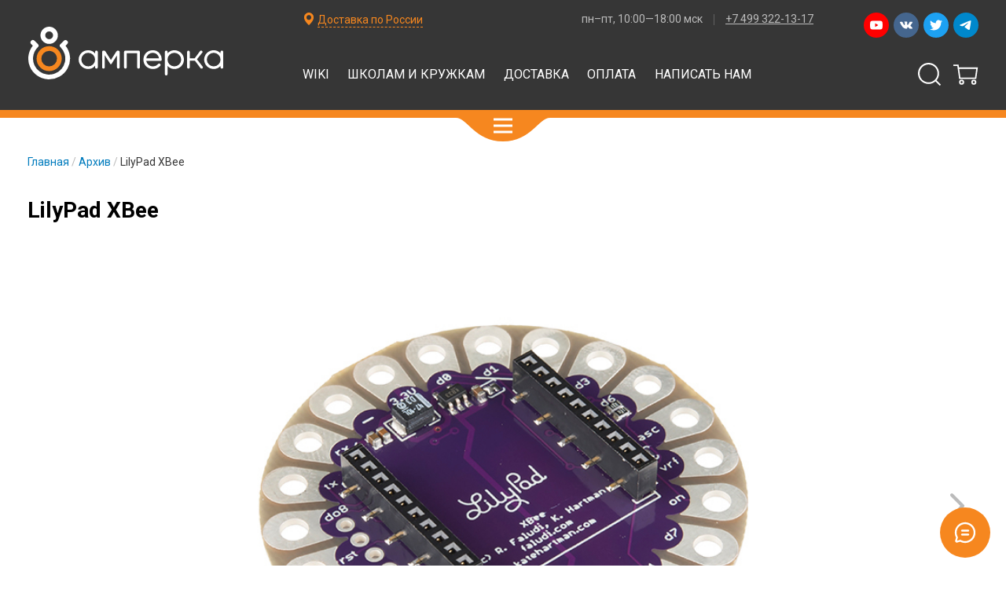

--- FILE ---
content_type: text/html; charset=utf-8
request_url: https://amperka.ru/product/lilypad-xbee
body_size: 22907
content:
<!DOCTYPE html>
<html lang="ru">
  




  <head prefix=
    "og: http://ogp.me/ns#
     fb: http://ogp.me/ns/fb#
     product: http://ogp.me/ns/product#"><meta data-config="{&quot;product_id&quot;:26671863}" name="page-config" content="" /><meta data-config="{&quot;money_with_currency_format&quot;:{&quot;delimiter&quot;:&quot; &quot;,&quot;separator&quot;:&quot;.&quot;,&quot;format&quot;:&quot;%n \u003cspan class=\&quot;currency\&quot;\u003e%u\u003c/span\u003e&quot;,&quot;unit&quot;:&quot;₽&quot;,&quot;show_price_without_cents&quot;:1},&quot;currency_code&quot;:&quot;RUR&quot;,&quot;currency_iso_code&quot;:&quot;RUB&quot;,&quot;default_currency&quot;:{&quot;title&quot;:&quot;Российский рубль&quot;,&quot;code&quot;:&quot;RUR&quot;,&quot;rate&quot;:1.0,&quot;format_string&quot;:&quot;%n \u003cspan class=\&quot;currency\&quot;\u003e%u\u003c/span\u003e&quot;,&quot;unit&quot;:&quot;₽&quot;,&quot;price_separator&quot;:&quot;&quot;,&quot;is_default&quot;:true,&quot;price_delimiter&quot;:&quot; &quot;,&quot;show_price_with_delimiter&quot;:true,&quot;show_price_without_cents&quot;:true},&quot;facebook&quot;:{&quot;pixelActive&quot;:true,&quot;currency_code&quot;:&quot;RUB&quot;,&quot;use_variants&quot;:false},&quot;vk&quot;:{&quot;pixel_active&quot;:null,&quot;price_list_id&quot;:null},&quot;new_ya_metrika&quot;:true,&quot;ecommerce_data_container&quot;:&quot;dataLayer&quot;,&quot;common_js_version&quot;:&quot;v2&quot;,&quot;vue_ui_version&quot;:null,&quot;feedback_captcha_enabled&quot;:null,&quot;account_id&quot;:8531,&quot;hide_items_out_of_stock&quot;:false,&quot;forbid_order_over_existing&quot;:false,&quot;minimum_items_price&quot;:null,&quot;enable_comparison&quot;:true,&quot;locale&quot;:&quot;ru&quot;,&quot;client_group&quot;:null,&quot;consent_to_personal_data&quot;:{&quot;active&quot;:false,&quot;obligatory&quot;:true,&quot;description&quot;:&quot;Настоящим подтверждаю, что я ознакомлен и согласен с условиями \u003ca href=&#39;/page/oferta&#39; target=&#39;blank&#39;\u003eоферты и политики конфиденциальности\u003c/a\u003e.&quot;},&quot;recaptcha_key&quot;:&quot;6LfXhUEmAAAAAOGNQm5_a2Ach-HWlFKD3Sq7vfFj&quot;,&quot;recaptcha_key_v3&quot;:&quot;6LcZi0EmAAAAAPNov8uGBKSHCvBArp9oO15qAhXa&quot;,&quot;yandex_captcha_key&quot;:&quot;ysc1_ec1ApqrRlTZTXotpTnO8PmXe2ISPHxsd9MO3y0rye822b9d2&quot;,&quot;checkout_float_order_content_block&quot;:false,&quot;available_products_characteristics_ids&quot;:null,&quot;sber_id_app_id&quot;:&quot;5b5a3c11-72e5-4871-8649-4cdbab3ba9a4&quot;,&quot;theme_generation&quot;:2,&quot;quick_checkout_captcha_enabled&quot;:false,&quot;max_order_lines_count&quot;:500,&quot;sber_bnpl_min_amount&quot;:1000,&quot;sber_bnpl_max_amount&quot;:150000,&quot;counter_settings&quot;:{&quot;data_layer_name&quot;:&quot;dataLayer&quot;,&quot;new_counters_setup&quot;:false,&quot;add_to_cart_event&quot;:true,&quot;remove_from_cart_event&quot;:true,&quot;add_to_wishlist_event&quot;:true},&quot;site_setting&quot;:{&quot;show_cart_button&quot;:true,&quot;show_service_button&quot;:false,&quot;show_marketplace_button&quot;:false,&quot;show_quick_checkout_button&quot;:false},&quot;warehouses&quot;:[{&quot;id&quot;:4125374,&quot;title&quot;:&quot;Основной склад&quot;,&quot;array_index&quot;:0}],&quot;captcha_type&quot;:&quot;google&quot;,&quot;human_readable_urls&quot;:false}" name="shop-config" content="" /><script type="text/javascript" src="https://static.insales-cdn.com/assets/common-js/common.v2.25.28.js"></script><script type="text/javascript" src="https://static.insales-cdn.com/assets/static-versioned/v3.72/static/libs/lodash/4.17.21/lodash.min.js"></script>
<!--InsalesCounter -->
<script type="text/javascript">
(function() {
  if (typeof window.__insalesCounterId !== 'undefined') {
    return;
  }

  try {
    Object.defineProperty(window, '__insalesCounterId', {
      value: 8531,
      writable: true,
      configurable: true
    });
  } catch (e) {
    console.error('InsalesCounter: Failed to define property, using fallback:', e);
    window.__insalesCounterId = 8531;
  }

  if (typeof window.__insalesCounterId === 'undefined') {
    console.error('InsalesCounter: Failed to set counter ID');
    return;
  }

  let script = document.createElement('script');
  script.async = true;
  script.src = '/javascripts/insales_counter.js?7';
  let firstScript = document.getElementsByTagName('script')[0];
  firstScript.parentNode.insertBefore(script, firstScript);
})();
</script>
<!-- /InsalesCounter -->

    
  <title>
    
    LilyPad XBee / Купить с доставкой по России / Амперка


  </title>



<meta content="LilyPad XBee / Купить с доставкой по России" name="keywords" />


<meta content="Площадка под беспроводной модуль формата XBee для проектов умной одежды. Описание, характеристики, цена и фото на сайте." name="description" />


<meta http-equiv="Content-Type" content="text/html; charset=utf-8" />

<link rel="apple-touch-icon" sizes="180x180" href="https://static.insales-cdn.com/assets/1/1333/1041717/1768226777/apple-touch-icon.png">
<link rel="icon" type="image/png" sizes="32x32" href="https://static.insales-cdn.com/assets/1/1333/1041717/1768226777/favicon-32x32.png">
<link rel="icon" type="image/png" sizes="16x16" href="https://static.insales-cdn.com/assets/1/1333/1041717/1768226777/favicon-16x16.png">
<link rel="manifest" href="https://static.insales-cdn.com/assets/1/1333/1041717/1768226777/site.webmanifest">
<link rel="mask-icon" href="https://static.insales-cdn.com/assets/1/1333/1041717/1768226777/safari-pinned-tab.svg" color="#f6871f">
<link rel="shortcut icon" href="https://static.insales-cdn.com/assets/1/1333/1041717/1768226777/favicon.ico">
<meta name="msapplication-TileColor" content="#ffffff">
<meta name="msapplication-config" content="https://static.insales-cdn.com/assets/1/1333/1041717/1768226777/browserconfig.xml">
<meta name="theme-color" content="#ffffff">








  

  

  
    <link rel="canonical" href="https://amperka.ru/product/lilypad-xbee"/>
  




  



























  <meta property="og:type" content="og:product">
  <meta property="og:title" content="LilyPad XBee">
  <meta property="og:url" content="https://amperka.ru/product/lilypad-xbee">
  <meta property="og:image" content="https://static.insales-cdn.com/images/products/1/4303/34279631/lilypad-xbee.1.jpg">
  <meta property="product:price:amount" content="890.0">
  <meta property="product:price:currency" content="RUB">


<meta name="viewport" content="width=device-width, initial-scale=1">

    <link rel="stylesheet" type="text/css" href="https://static.insales-cdn.com/assets/1/1333/1041717/1768226777/bundle.css">

  <meta name='product-id' content='26671863' />
</head>
  <body data-template="product">
    <!-- Google Tag Manager -->
<noscript><iframe src="//www.googletagmanager.com/ns.html?id=GTM-NL8NNK"
                  height="0" width="0" style="display:none;visibility:hidden"></iframe></noscript>
<script>
  (function(w,d,s,l,i){w[l]=w[l]||[];w[l].push({'gtm.start':
    new Date().getTime(),event:'gtm.js'});var f=d.getElementsByTagName(s)[0],
      j=d.createElement(s),dl=l!='dataLayer'?'&l='+l:'';j.async=true;j.src=
      '//www.googletagmanager.com/gtm.js?id='+i+dl;f.parentNode.insertBefore(j,f);
  })(window,document,'script','dataLayer','GTM-NL8NNK');
</script>
<!-- End Google Tag Manager -->


    

    






<header class="header" id="menu"
  data-aria-expanded-check-visibility=".header__catalog"
  data-aria-expanded-check-visibility-media="(min-width: 1201px)"
  data-show-contacts="true"
  >
  <div class="header__wrapper">
    <div class="header__inner header__inner_main">
      <div class="header__layout header__layout_logo">
        <a href="/" class="header__logo">
          
          
          <svg class="icon">
  
    <title>Амперка</title>
  
  <use xlink:href="#svg_amperka-logo_ru"></use>
</svg>



        </a>
      </div>

      <div class="header__layout header__layout_cart">
        <span class="header__cart">
          


<a href="/cart_items" class="cart-widget" data-cart-widget title="Перейти в корзину">
  <span class="cart-widget__icon">
    <svg class="icon">
  
  <use xlink:href="#svg_cart"></use>
</svg>



  </span>

  <span class="cart-widget__count" data-cart-widget-count></span>
</a>

        </span>
      </div>
      <div class="header__layout header__layout_nav">
        <a class="header__menu-toggler" href="#menu"
        role="button"
        aria-controls="menu"
        aria-label="Open main menu">
          <svg class="icon">
  
  <use xlink:href="#svg_menu"></use>
</svg>



        </a>

        <nav class="header__nav nav nav_header">
          
          
          <ul class="nav__list header__nav-list">
    
    
    
    
    
    



    <li class="nav__item 
 nav__item_catalog
">
        
        <a class="nav__label" href="/collection/all">Каталог</a>
        
        
            <div class="header__catalog">
              <div class="header__catalog-content nav nav_catalog">
                <ul class="nav__list">
    
    
    
    
    
    



    <li class="nav__item 

">
        
        <a class="nav__label" href="/collection/kits">Готовые наборы</a>
        
        
    </li>











    
    
    
    



    <li class="nav__item 

">
        
        <a class="nav__label" href="/collection/controllers">Контроллеры</a>
        
        
    </li>











    
    
    
    



    <li class="nav__item 

">
        
        <a class="nav__label" href="/collection/boards">Платы и модули</a>
        
        
    </li>











    
    
    
    



    <li class="nav__item 

">
        
        <a class="nav__label" href="/collection/sensors">Сенсоры</a>
        
        
    </li>











    
    
    
    



    <li class="nav__item 

">
        
        <a class="nav__label" href="/collection/displays">Дисплеи</a>
        
        
    </li>











    
    
    
    



    <li class="nav__item 

">
        
        <a class="nav__label" href="/collection/components">Радиодетали</a>
        
        
    </li>











    
    
    
    



    <li class="nav__item 

">
        
        <a class="nav__label" href="/collection/protoboards">Макетки</a>
        
        
    </li>











    
    
    
    



    <li class="nav__item 

">
        
        <a class="nav__label" href="/collection/3d-printing">3D-печать</a>
        
        
    </li>











    
    
    
    



    <li class="nav__item 

">
        
        <a class="nav__label" href="/collection/smart-home">Умный дом</a>
        
        
    </li>











    
    
    
    



    <li class="nav__item 

">
        
        <a class="nav__label" href="/collection/wires-cables">Провода</a>
        
        
    </li>











    
    
    
    



    <li class="nav__item 

">
        
        <a class="nav__label" href="/collection/mechanics">Механика</a>
        
        
    </li>











    
    
    
    



    <li class="nav__item 

">
        
        <a class="nav__label" href="/collection/power-supplies">Питание</a>
        
        
    </li>











    
    
    
    



    <li class="nav__item 

">
        
        <a class="nav__label" href="/collection/tools">Инструменты</a>
        
        
    </li>











    
    
    
    



    <li class="nav__item 

">
        
        <a class="nav__label" href="/collection/books">Книги</a>
        
        
    </li>











    
    
    
    



    <li class="nav__item 

">
        
        <a class="nav__label" href="/collection/enclosures">Корпуса</a>
        
        
    </li>











    
    
    
    



    <li class="nav__item 

">
        
        <a class="nav__label" href="/collection/miscellaneous">Разное</a>
        
        
    </li>












    
</ul>




              </div>
              <a class="header__catalog-toggler" href="#menu"
                role="button"
                aria-controls="menu"
                aria-label="Open main menu">
                <svg class="icon">
  
  <use xlink:href="#svg_menu"></use>
</svg>



              </a>
            </div>
          
    </li>











    
    
    
    



    <li class="nav__item 

">
        
        <a class="nav__label" href="https://wiki.amperka.ru/">Wiki</a>
        
        
    </li>











    
    
    
    



    <li class="nav__item 

">
        
        <a class="nav__label" href="https://teacher.amperka.ru/">Школам и кружкам</a>
        
        
    </li>











    
    
    
    



    <li class="nav__item 

">
        
        <a class="nav__label" href="/page/shipping">Доставка</a>
        
        
    </li>











    
    
    
    



    <li class="nav__item 

">
        
        <a class="nav__label" href="/page/payment">Оплата</a>
        
        
    </li>











    
    
    
    



    <li class="nav__item 

">
        
        <a class="nav__label" href="/page/form">Написать нам</a>
        
        
    </li>












    
</ul>




          <div class="header__search">
            


<form action="/search" class="search-form search-form_header" method="get">
  <div class="search-form__content">
    
    
    <input type="text" name="q" value="" placeholder="Поиск по каталогу" aria-label="Поиск по каталогу" class="search-form__input" /><button class="search-form__submit"><svg class="icon">
  
    <title>Искать</title>
  
  <use xlink:href="#svg_search"></use>
</svg>


</button>
    
  </div>
</form>

          </div>
          
            <div class="header__socials">
              <div class="socials socials_size_s socials_header">
    
    <a
      href="https://www.youtube.com/user/AmperkaRu"
      title="Смотрите нас в Ютубе"
      class="socials__item socials__item_youtube"
    >
      <svg class="socials__svg" viewbox="0 0 24 24">
          <use xlink:href="#svg_youtube"></use>
      </svg>
    </a><a
      href="https://vk.com/amperkaru"
      title="Читайте нас во Вконтакте"
      class="socials__item socials__item_vk"
    >
      <svg class="socials__svg" viewbox="0 0 24 24">
          <use xlink:href="#svg_vk"></use>
      </svg>
    </a><a
      href="https://twitter.com/amperka"
      title="Читайте нас в Твиттере"
      class="socials__item socials__item_twitter"
    >
      <svg class="socials__svg" viewbox="0 0 24 24">
          <use xlink:href="#svg_twitter"></use>
      </svg>
    </a><a
      href="https://t.me/AmperkaRuBot"
      title="Пишите нам в Телеграм"
      class="socials__item socials__item_telegram"
    >
      <svg class="socials__svg" viewbox="0 0 24 24">
          <use xlink:href="#svg_telegram"></use>
      </svg>
    </a>
</div>

            </div>
          
        </nav>
      </div>
    </div>
    <div class="header__inner header__inner_info">
      <div class="header__layout header__layout_info">
        <div class="header__info">
          
            <span class="header__geolocation">
              <svg class="icon icon_size_m">
  
  <use xlink:href="#svg_location"></use>
</svg>



              






<label class="simple-select"  data-simple-select><select data-simple-select-select data-geolocation-select>
    
      <option value="ru">Доставка по России</option>
    
      <option value="msk">Москва</option>
    
  </select>

  <div class="simple-select__label" data-simple-select-label>Доставка по России</div></label>



            </span>
            
            






<div class="contacts contacts_header" data-geolocation-selected="ru"><div class="contacts__item" title="Доставка по России" data-geolocation-item="ru">
      
      
        <span class="contacts__info contacts__info_working-hours"><span title="график работы">пн–пт, 10:00—18:00 мск</span></span>
      
      
        <span class="contacts__info contacts__info_phone"><a class="contacts__phone" href="tel:+74993221317" title="позвонить">+7 499 322-13-17</a></span>
      
    </div>
  
    <div class="contacts__item" title="Москва" data-geolocation-item="msk">
      
        <address class="contacts__info contacts__info_address"><a title="как к нам добраться" href="/page/office"><span class="contacts__city">Москва, </span>Павелецкая набережная, 2с3</a></address>
      
      
        <span class="contacts__info contacts__info_working-hours"><span title="график работы">пн–пт, 10:00—18:00</span></span>
      
      
        <span class="contacts__info contacts__info_phone"><a class="contacts__phone" href="tel:+74993221317" title="позвонить">+7 499 322-13-17</a></span>
      
    </div></div>




            
          
        </div>
      </div>
    </div>
  </div>
</header>


    <div class="container">
    





























<div itemscope itemtype="http://schema.org/Product" class="product-detail product-detail_archived">
    <meta itemprop="image" content="https://static.insales-cdn.com/images/products/1/4303/34279631/medium_lilypad-xbee.1.jpg" />
    <div itemprop="offers" itemscope itemtype="http://schema.org/Offer">
        <meta itemprop="price" content="890.0"/>
        <meta itemprop="priceCurrency" content="RUB" />
        <link itemprop="availability" href="http://schema.org/Discontinued"/>
        <link itemprop="url" href="/product/lilypad-xbee" />
    </div>

    <section class="section">
        <div class="wrapper">
            
            









<div class="breadcrumbs breadcrumbs_product" ><span class="breadcrumbs__item"><a class="breadcrumbs__label" href="/">Главная</a></span>







  

  
  




  
  
<span class="breadcrumbs__item"><a class="breadcrumbs__label" href="/collection/archive">Архив</a></span>





  

  
  
  
<span class="breadcrumbs__item"><span class="breadcrumbs__label">LilyPad XBee</span></span></div>



            <div class="product-detail-layout">
                <h1 itemprop="name" class="product-detail__title">LilyPad XBee</h1>
                <div class="product-detail-layout__gallery">
                  
                  <div class="gallery" itemscope itemtype="http://schema.org/ImageGallery" data-gallery data-gallery-current-type="image">
    <div class="gallery__navigation">
        <div class="gallery__control" data-gallery-control data-disabled data-direction="prev" title="Предыдущее изображение">
            <svg class="icon icon_color_gray">
  
  <use xlink:href="#svg_previous"></use>
</svg>



        </div>
        <div class="gallery__control" data-gallery-control  data-direction="next" title="Следующее изображение">
            <svg class="icon icon_color_gray">
  
  <use xlink:href="#svg_next"></use>
</svg>



        </div>
        <div class="gallery__content">
            <div class="gallery__images" data-gallery-images data-gallery-current-index="0">
                
                    <div class="gallery__item">
                        <img class="gallery__image" src="https://static.insales-cdn.com/images/products/1/4303/34279631/lilypad-xbee.1.jpg" alt="" />

                    </div>
                
                    <div class="gallery__item">
                        <img class="gallery__image" src="https://static.insales-cdn.com/images/products/1/4304/34279632/lilypad-xbee.2.jpg" alt="" />

                    </div>
                
                    <div class="gallery__item">
                        <img class="gallery__image" src="https://static.insales-cdn.com/images/products/1/4305/34279633/lilypad-xbee.3.jpg" alt="" />

                    </div>
                
                    <div class="gallery__item">
                        <img class="gallery__image" src="https://static.insales-cdn.com/images/products/1/4306/34279634/lilypad-xbee.4.jpg" alt="" />

                    </div>
                
            </div>
        </div>
    </div>
    <div class="gallery__thumbnails" data-gallery-thumbnails>
        
            <figure class="gallery__thumbnail gallery__thumbnail_active" itemprop="associatedMedia" itemscope itemtype="http://schema.org/ImageObject" data-gallery-thumbnail>
                <a class="gallery__thumbnail-link" href="https://static.insales-cdn.com/images/products/1/4303/34279631/lilypad-xbee.1.jpg" itemprop="contentUrl" target="_blank">
    <img class="gallery__image" src="https://static.insales-cdn.com/images/products/1/4303/34279631/thumb_lilypad-xbee.1.jpg" itemprop="thumbnail" alt="LilyPad XBee" />
</a>

            </figure>
        
            <figure class="gallery__thumbnail" itemprop="associatedMedia" itemscope itemtype="http://schema.org/ImageObject" data-gallery-thumbnail>
                <a class="gallery__thumbnail-link" href="https://static.insales-cdn.com/images/products/1/4304/34279632/lilypad-xbee.2.jpg" itemprop="contentUrl" target="_blank">
    <img class="gallery__image" src="https://static.insales-cdn.com/images/products/1/4304/34279632/thumb_lilypad-xbee.2.jpg" itemprop="thumbnail" alt="LilyPad XBee" />
</a>

            </figure>
        
            <figure class="gallery__thumbnail" itemprop="associatedMedia" itemscope itemtype="http://schema.org/ImageObject" data-gallery-thumbnail>
                <a class="gallery__thumbnail-link" href="https://static.insales-cdn.com/images/products/1/4305/34279633/lilypad-xbee.3.jpg" itemprop="contentUrl" target="_blank">
    <img class="gallery__image" src="https://static.insales-cdn.com/images/products/1/4305/34279633/thumb_lilypad-xbee.3.jpg" itemprop="thumbnail" alt="LilyPad XBee" />
</a>

            </figure>
        
            <figure class="gallery__thumbnail" itemprop="associatedMedia" itemscope itemtype="http://schema.org/ImageObject" data-gallery-thumbnail>
                <a class="gallery__thumbnail-link" href="https://static.insales-cdn.com/images/products/1/4306/34279634/lilypad-xbee.4.jpg" itemprop="contentUrl" target="_blank">
    <img class="gallery__image" src="https://static.insales-cdn.com/images/products/1/4306/34279634/thumb_lilypad-xbee.4.jpg" itemprop="thumbnail" alt="LilyPad XBee" />
</a>

            </figure>
        
    </div>
</div>

                </div>
                <div class="product-detail-layout__sidebar">
                    


<div class="product-order">
  
    <div class="product-order__archived">Товар снят с продажи</div>
    
  
</div>
                </div>
                <div class="product-detail-layout__content">
                    <div class="product-detail__description text" itemprop="description" data-text-groups>
                      <p>Хотите связать свою умную футболку без проводов с другой такой же? Или, может быть, управлять ей с компьютера? Тогда в вашем распоряжении есть множество <a href="/collection/wireless">беспроводных модулей формата XBee</a>. А для того, чтобы удобно подключить их в схему на одежде, отлично подойдёт этот модуль-переходник.</p>
<p>На плате вы не найдёте острых углов и ножек компонентов. Контактные колодки припаяны методом поверхностного монтажа, т.е. только с одной стороны. Используя такие LilyPad-модули, вы сводите риск быть натёртым своим же устройством к минимуму.</p>
<p>На модуле расположен линейный регулятор напряжения на 3,3 вольта, которые традиционны для модулей XBee форм-фактора. Кроме того на плате выведены большинство контактов <a href="/product/xbee">XBee</a>, в том числе порты ввода/вывода общего назначения. Поэтому при наличии опыта вы можете реализовать проект, где сама XBee является центральным мозгом, т.е. вовсе без использования основной платы LilyPad.</p>
<p>Модули LilyPad производятся американской компанией SparkFun. Все они специально разработаны для того, чтобы удобно пришиваться к тканям и соединяться между собой с помощью токопроводящих ниток. Одежду с нашитыми модулями можно стирать руками или в стиральной машине при бережном режиме, если не использовать агрессивные отбеливающие средства.</p>
<h2>Ссылки</h2>
<ul>
<li><a href="http://www.youtube.com/watch?v=6UqxhcUNPQU" rel="nofollow" target="_blank">Видеообзор на YouTube</a></li>
</ul>
                    </div>
                </div>
            </div>
        </div>
    </section>

    











    

    
    

    
      
      
      
      
      
      

    
      
      
      
      
      
      

    
</div>

    </div>

    









<footer class="footer">
    <div class="wrapper">
        <div class="footer__inner">
            <div class="footer__layout footer__layout_social">
                <a class="button button_size_l button_color_yellow" href="/page/form">Написать нам</a>
                <div class="footer__socials">
                    <div class="socials socials_size_l">
    
    <a
      href="https://www.youtube.com/user/AmperkaRu"
      title="Смотрите нас в Ютубе"
      class="socials__item socials__item_youtube"
    >
      <svg class="socials__svg" viewbox="0 0 24 24">
          <use xlink:href="#svg_youtube"></use>
      </svg>
    </a><a
      href="https://vk.com/amperkaru"
      title="Читайте нас во Вконтакте"
      class="socials__item socials__item_vk"
    >
      <svg class="socials__svg" viewbox="0 0 24 24">
          <use xlink:href="#svg_vk"></use>
      </svg>
    </a><a
      href="https://twitter.com/amperka"
      title="Читайте нас в Твиттере"
      class="socials__item socials__item_twitter"
    >
      <svg class="socials__svg" viewbox="0 0 24 24">
          <use xlink:href="#svg_twitter"></use>
      </svg>
    </a><a
      href="https://t.me/AmperkaRuBot"
      title="Пишите нам в Телеграм"
      class="socials__item socials__item_telegram"
    >
      <svg class="socials__svg" viewbox="0 0 24 24">
          <use xlink:href="#svg_telegram"></use>
      </svg>
    </a>
</div>

                </div>
            </div>
            <div class="footer__layout footer__layout_menu">
                <nav class="nav nav_footer">
    <ul class="nav__list">
    
    
    
    
    
    



    <li class="nav__item 

">
        
        <a class="nav__label" href="/page/how-to-buy">Как купить</a>
        
        
    </li>











    
    
    
    



    <li class="nav__item 

">
        
        <a class="nav__label" href="https://partners.amperka.ru/">Где купить</a>
        
        
    </li>











    
    
    
    



    <li class="nav__item 

">
        
        <a class="nav__label" href="https://teacher.amperka.ru/">Школам и кружкам</a>
        
        
    </li>











    
    
    
    



    <li class="nav__item 

">
        
        <a class="nav__label" href="/page/media-kit">Медиа-кит</a>
        
        
    </li>











    
    
    
    



    <li class="nav__item 

">
        
        <a class="nav__label" href="/client_account/login">Личный кабинет</a>
        
        
    </li>











    
    
    
    



    <li class="nav__item 

">
        
        <a class="nav__label" href="/page/service-center">Сервис-центр</a>
        
        
    </li>











    
    
    
    



    <li class="nav__item 

">
        
        <a class="nav__label" href="/page/returns-and-refunds">Гарантия и возврат</a>
        
        
    </li>












    
</ul>




</nav>



            </div>
            <div class="footer__layout footer__layout_contacts">
                <div class="footer__contacts">
                    
                    






<div class="contacts contacts_footer" ><div class="contacts__item" title="Москва">
      
        <address class="contacts__info contacts__info_address"><a title="как к нам добраться" href="/page/office"><span class="contacts__city">Москва, </span>Павелецкая набережная, 2с3</a></address>
      
      
        <span class="contacts__info contacts__info_working-hours"><span title="график работы">пн–пт, 10:00—18:00</span></span>
      
      
        <span class="contacts__info contacts__info_phone"><a class="contacts__phone" href="tel:+74993221317" title="позвонить">+7 499 322-13-17</a></span>
      
    </div></div>




                </div>
                <div class="footer__copyright">
                    <div class="footer__insales">
                        
  Магазин работает на суперплатформе
 <!--noindex--><a href="//www.insales.ru" rel="nofollow noopener" target="_blank">InSales</a><!--/noindex-->
                    </div>
                    &copy; 2010&ndash;2026. ООО «Амперка»
                </div>
            </div>
        </div>
    </div>
</footer>

<svg style="position: absolute; width: 0; height: 0" xmlns="http://www.w3.org/2000/svg" xmlns:xlink="http://www.w3.org/1999/xlink" xmlns:inkscape="http://www.inkscape.org/namespaces/inkscape" xmlns:sodipodi="http://sodipodi.sourceforge.net/DTD/sodipodi-0.dtd" xmlns:svg="http://www.w3.org/2000/svg"><defs><symbol viewBox="0 0 188 82" id="svg_404">
  <g fill-rule="nonzero" fill="none">
    <path d="M94.44 69.25c-10.73 0-19.43-8.7-19.43-19.43s8.7-19.43 19.43-19.43 19.43 8.7 19.43 19.43c-.011 10.726-8.704 19.419-19.43 19.43zm0-31.52c-6.677 0-12.09 5.413-12.09 12.09s5.413 12.09 12.09 12.09 12.09-5.413 12.09-12.09c-.011-6.673-5.417-12.079-12.09-12.09z" fill="#F6871F" />
    <path d="M94.44 7.34a6.08 6.08 0 1 1-6.08 6.08 6.09 6.09 0 0 1 6.08-6.08zm0-7.34c-7.412 0-13.42 6.008-13.42 13.42s6.008 13.42 13.42 13.42 13.42-6.008 13.42-13.42A13.42 13.42 0 0 0 94.44 0z" fill="#010101" />
    <path d="M92.22 82a32.33 32.33 0 0 1-23.09-52.35l-2.37-2.37a3.77 3.77 0 0 1-.36-5 3.67 3.67 0 0 1 5.44-.28l5.27 5.27a3.18 3.18 0 0 1 0 4.51 25.59 25.59 0 0 0-7.61 16.45 25 25 0 1 0 42.61-16.13l-.34-.35a3.17 3.17 0 0 1 0-4.5l5.16-5.16a3.77 3.77 0 0 1 5-.35 3.67 3.67 0 0 1 .26 5.43l-2.48 2.48A32.33 32.33 0 0 1 92.22 82zM49.58 58.25a3.38 3.38 0 0 1 0 6.75H41.3v13.08a3.94 3.94 0 0 1-7.87 0V65H3.27A3.32 3.32 0 0 1 0 61.62a4.39 4.39 0 0 1 .82-2.45l32.41-46c1.22-1.63 2.55-2.76 4.39-2.76a3.6 3.6 0 0 1 3.68 3.89v44l8.28-.05zm-39.58 0h23.43V24.51L10 58.25zm174.83 0a3.38 3.38 0 0 1 0 6.75h-8.28v13.08a3.94 3.94 0 0 1-7.87 0V65h-30.16a3.32 3.32 0 0 1-3.27-3.38c.017-.88.3-1.733.81-2.45l32.41-46c1.23-1.63 2.56-2.76 4.4-2.76a3.6 3.6 0 0 1 3.68 3.89v44l8.28-.05zm-39.56 0h23.41V24.51l-23.41 33.74z" fill="#010101" />
  </g>
</symbol><symbol viewBox="0 0 44 44" id="svg_add-to-cart">
  <circle cx="22" cy="22" r="22" />
  <path d="M13.11 16.83l-.94-4h-5v2h3.47l3.53 15h17.26l2.74-13H13.11zm16.74 11H15.7l-2.12-9h18.17l-1.9 9z" fill="#FFF" />
  <circle fill="#FFF" cx="18.67" cy="33.33" r="2.5" />
  <circle fill="#FFF" cx="26.67" cy="33.33" r="2.5" />
</symbol><symbol viewBox="0 0 58 73" id="svg_amperka-icon">
  <g fill-rule="nonzero" fill="none">
    <path d="M28.73 61.54A17.27 17.27 0 1 1 46 44.28c-.011 9.532-7.738 17.254-17.27 17.26zm0-28a10.75 10.75 0 1 0 10.74 10.74c0-5.933-4.807-10.744-10.74-10.75v.01z" fill="#F6871F" />
    <path d="M28.73 6.52a5.4 5.4 0 1 1 0 10.8 5.4 5.4 0 0 1 0-10.8zm0-6.52a11.93 11.93 0 1 0 11.92 11.92A11.92 11.92 0 0 0 28.73 0z" fill="#010101" />
    <path d="M26.75 72.89A28.73 28.73 0 0 1 6.24 26.35l-2.11-2.11a3.36 3.36 0 0 1-.32-4.47 3.26 3.26 0 0 1 4.83-.24l4.69 4.69a2.82 2.82 0 0 1 0 4 22.81 22.81 0 0 0-6.77 14.64 22.21 22.21 0 1 0 37.87-14.34l-.3-.3a2.82 2.82 0 0 1 0-4l4.59-4.59a3.35 3.35 0 0 1 4.47-.32 3.27 3.27 0 0 1 .24 4.83l-2.21 2.21a28.73 28.73 0 0 1-24.47 46.54z" fill="#010101" />
  </g>
</symbol><symbol viewBox="0 0 268 73" id="svg_amperka-logo_en">
  <g fill="none" fill-rule="evenodd">
    <path d="M28.73 61.54A17.27 17.27 0 1 1 46 44.28c-.011 9.532-7.738 17.254-17.27 17.26zm0-28a10.75 10.75 0 1 0 10.74 10.74c0-5.933-4.807-10.744-10.74-10.75v.01z" fill="#F6871F" />
    <path d="M28.73 6.52a5.4 5.4 0 1 1 0 10.8 5.4 5.4 0 0 1 0-10.8zm0-6.52a11.93 11.93 0 1 0 11.92 11.92A11.92 11.92 0 0 0 28.73 0z" fill="#FFF" />
    <path d="M26.75 72.89A28.73 28.73 0 0 1 6.24 26.35l-2.11-2.11a3.36 3.36 0 0 1-.32-4.47 3.26 3.26 0 0 1 4.83-.24l4.69 4.69a2.82 2.82 0 0 1 0 4 22.81 22.81 0 0 0-6.77 14.64 22.21 22.21 0 1 0 37.87-14.34l-.3-.3a2.82 2.82 0 0 1 0-4l4.59-4.59a3.35 3.35 0 0 1 4.47-.32 3.27 3.27 0 0 1 .24 4.83l-2.21 2.21a28.73 28.73 0 0 1-24.47 46.54z" fill="#FFF" />
    <path d="M127.732 32.715c-3.236-.002-6.035 1.423-7.874 3.93-1.571-2.51-4.241-3.934-7.507-3.93-2.675 0-5 .967-6.747 2.747v-.119a2.106 2.106 0 0 0-2.103-2.104h-.017a2.106 2.106 0 0 0-2.103 2.104v21.445a2.104 2.104 0 0 0 2.103 2.103h.017a2.104 2.104 0 0 0 2.103-2.103V44.684c-.002-1.919.435-3.896 1.455-5.37 1.023-1.473 2.603-2.466 5.006-2.47 1.67.001 2.94.546 3.816 1.557.873 1.01 1.358 2.517 1.358 4.473v13.914c0 1.161.942 2.103 2.103 2.103h.016a2.104 2.104 0 0 0 2.103-2.103V44.684c0-2.533.583-4.498 1.639-5.818 1.057-1.317 2.586-2.02 4.585-2.023 1.718.002 3.053.563 3.974 1.583.92 1.02 1.437 2.525 1.437 4.448v13.914a2.104 2.104 0 0 0 2.104 2.103h.016a2.104 2.104 0 0 0 2.103-2.103V42.874c0-3.059-.934-5.604-2.61-7.383-1.675-1.779-4.084-2.777-6.977-2.776M146.665 48.243a10.103 10.103 0 0 1-.166-3.437l.003-.022c.608-4.545 4.366-7.938 9.081-7.94 5.149.002 9.172 4.045 9.174 9.223-.002 5.177-4.025 9.218-9.174 9.22-3.847 0-7.053-2.26-8.438-5.557l-.001-.004-.01-.024a9.233 9.233 0 0 1-.469-1.46m9.062-15.526c-3.738-.001-7.009 1.462-9.319 4.066v-1.438a2.105 2.105 0 0 0-2.103-2.104h-.016a2.104 2.104 0 0 0-2.103 2.104v5.946h-.001v8.947h.001v16.075c0 1.16.941 2.102 2.103 2.103h.016a2.106 2.106 0 0 0 2.103-2.103V55.35c2.31 2.605 5.58 4.068 9.319 4.066 3.711 0 7.028-1.466 9.413-3.87 2.384-2.402 3.84-5.741 3.84-9.48 0-3.738-1.456-7.078-3.84-9.481-2.385-2.403-5.702-3.87-9.413-3.87M185.483 36.843c2.494.002 4.396.91 5.769 2.298 1.302 1.318 2.115 3.082 2.456 4.908h-17.02c.82-4.36 4.212-7.198 8.795-7.206m0-4.128c-3.83 0-7.15 1.402-9.506 3.778-2.358 2.374-3.75 5.717-3.75 9.574 0 3.855 1.413 7.2 3.805 9.572 2.39 2.375 5.758 3.776 9.64 3.776 4.028.001 7.783-1.569 10.285-4.607.322-.39.475-.86.475-1.325a2.13 2.13 0 0 0-2.131-2.132c-.623 0-1.24.274-1.645.802-1.618 2.087-4.177 3.133-6.935 3.134-4.642-.007-8.115-2.79-9.014-7.062h19.383a2.075 2.075 0 0 0 2.076-2.058v-.007c0-3.512-1.204-6.822-3.397-9.316-2.34-2.662-5.644-4.13-9.286-4.129M213.525 33.016c-1.753.001-3.412.544-4.784 1.285-1.087.588-1.99 1.3-2.624 1.983v-.94a2.105 2.105 0 0 0-2.103-2.104h-.016a2.105 2.105 0 0 0-2.104 2.103v21.445a2.104 2.104 0 0 0 2.104 2.103h.016a2.104 2.104 0 0 0 2.103-2.103V44.2c0-2.116.693-3.873 1.954-5.11 1.263-1.235 3.105-1.96 5.454-1.962.73.001 1.305-.243 1.687-.627.383-.38.569-.892.569-1.398a2.065 2.065 0 0 0-.58-1.436c-.383-.394-.958-.65-1.676-.65M263.703 46.202c0 .632-.077 1.246-.202 1.844h-.04l-.044.192c-.944 4.09-4.493 7.049-8.872 7.05-5.15-.003-9.173-4.044-9.175-9.221.002-5.178 4.025-9.221 9.175-9.223 4.095 0 7.45 2.595 8.641 6.278h-.01l.103.324c.063.197.118.4.168.607.052.244.098.485.13.73l.028.216h.015c.051.393.083.795.083 1.203m2.136-12.962h-.064a2.104 2.104 0 0 0-2.103 2.104v1.379c-2.337-2.566-5.608-4.008-9.318-4.007-3.712 0-7.029 1.466-9.414 3.869-2.385 2.403-3.84 5.743-3.84 9.482 0 3.738 1.455 7.077 3.84 9.48 2.385 2.403 5.702 3.869 9.414 3.869 3.71.002 6.981-1.442 9.318-4.008v1.38c0 1.162.942 2.103 2.103 2.103h.064a2.103 2.103 0 0 0 2.103-2.102V35.344a2.105 2.105 0 0 0-2.103-2.104M231.792 45.601l7.156-9.02c.301-.38.44-.82.44-1.245a2.042 2.042 0 0 0-.56-1.398 1.98 1.98 0 0 0-1.455-.62h-.062c-.724 0-1.405.337-1.843.914l-.002.003-7.101 9.647h-5.1c.001-2.614.009-15.736.016-18.06a2.106 2.106 0 0 0-2.102-2.106 2.105 2.105 0 0 0-2.103 2.103v30.893a2.106 2.106 0 0 0 2.103 2.103h.003a2.104 2.104 0 0 0 2.101-2.103v-9.004h5.169l7.58 10.177c.438.584 1.124.93 1.853.93.592 0 1.103-.247 1.456-.622s.558-.878.558-1.4c0-.418-.133-.846-.42-1.218l-7.687-9.974zM91.654 46.202c0 .767-.096 1.51-.274 2.223l-.013.048-.001.003c-.06.227-.125.452-.198.67l-.105.307c-1.271 3.459-4.512 5.864-8.434 5.864-5.092-.002-9.07-3.997-9.071-9.115.002-5.12 3.979-9.116 9.07-9.12 4.064.002 7.394 2.58 8.563 6.242l.038.12a9.047 9.047 0 0 1 .33 1.486l.027.218c.04.347.068.697.068 1.054zm4.238-10.604a2.096 2.096 0 0 0-2.094-2.095h-.051a2.095 2.095 0 0 0-2.094 2.095v1.34c-2.312-2.532-5.546-3.956-9.212-3.954-3.676 0-6.96 1.45-9.32 3.83-2.362 2.379-3.802 5.686-3.802 9.388 0 3.699 1.44 7.006 3.802 9.384 2.36 2.379 5.644 3.83 9.32 3.83 3.666.002 6.9-1.422 9.212-3.954v1.342c0 1.156.938 2.093 2.094 2.093h.05a2.095 2.095 0 0 0 2.095-2.093V35.598z" fill="#FFF" />
  </g>
</symbol><symbol viewBox="0 0 268 73" id="svg_amperka-logo_ru">
  <g fill-rule="nonzero" fill="none">
    <path d="M28.73 61.54A17.27 17.27 0 1 1 46 44.28c-.011 9.532-7.738 17.254-17.27 17.26zm0-28a10.75 10.75 0 1 0 10.74 10.74c0-5.933-4.807-10.744-10.74-10.75v.01z" fill="#F6871F" />
    <path d="M28.73 6.52a5.4 5.4 0 1 1 0 10.8 5.4 5.4 0 0 1 0-10.8zm0-6.52a11.93 11.93 0 1 0 11.92 11.92A11.92 11.92 0 0 0 28.73 0z" fill="#FFF" />
    <path d="M26.75 72.89A28.73 28.73 0 0 1 6.24 26.35l-2.11-2.11a3.36 3.36 0 0 1-.32-4.47 3.26 3.26 0 0 1 4.83-.24l4.69 4.69a2.82 2.82 0 0 1 0 4 22.81 22.81 0 0 0-6.77 14.64 22.21 22.21 0 1 0 37.87-14.34l-.3-.3a2.82 2.82 0 0 1 0-4l4.59-4.59a3.35 3.35 0 0 1 4.47-.32 3.27 3.27 0 0 1 .24 4.83l-2.21 2.21a28.73 28.73 0 0 1-24.47 46.54zM93.68 33.16h-.05A1.85 1.85 0 0 0 91.77 35v2a12 12 0 0 0-9.49-4.36c-7.18 0-13 5.82-13 13s5.82 13 13 13a12 12 0 0 0 9.49-4.35v2a1.85 1.85 0 0 0 1.86 1.85h.05a1.85 1.85 0 0 0 1.85-1.85V35a1.85 1.85 0 0 0-1.85-1.84zM82.46 55a9.4 9.4 0 1 1 9.34-9.4 9.27 9.27 0 0 1-9.34 9.4zM266.14 33.16h-.05a1.85 1.85 0 0 0-1.85 1.84v2a12 12 0 0 0-9.49-4.36c-7.18 0-13 5.82-13 13s5.82 13 13 13a12 12 0 0 0 9.49-4.35v2a1.85 1.85 0 0 0 1.85 1.85h.05a1.85 1.85 0 0 0 1.86-1.86V35a1.84 1.84 0 0 0-1.86-1.84zM254.93 55a9.4 9.4 0 1 1 9.33-9.4 9.28 9.28 0 0 1-9.33 9.4zM123.82 33.16H123a2.08 2.08 0 0 0-1.78 1l-7.62 12-7.61-12a2.08 2.08 0 0 0-1.78-1h-.82A1.85 1.85 0 0 0 101.5 35v21.28a1.85 1.85 0 1 0 3.7 0V39.64l7.56 11.94a1 1 0 0 0 1.64 0l7.51-11.85v16.55a1.85 1.85 0 1 0 3.7 0V35a1.85 1.85 0 0 0-1.79-1.84zM151.6 33.16h-18.07a1.85 1.85 0 0 0-1.85 1.84v21.28a1.85 1.85 0 0 0 1.85 1.85 1.85 1.85 0 0 0 1.86-1.85V36.82h14.31v19.46a1.85 1.85 0 0 0 1.85 1.85 1.85 1.85 0 0 0 1.86-1.85V35a1.85 1.85 0 0 0-1.81-1.84zM171.19 32.63c-7.48 0-12.91 5.48-12.91 13s5.51 13 13.1 13a12.75 12.75 0 0 0 10-4.48 1.863 1.863 0 1 0-2.9-2.34 8.76 8.76 0 0 1-7.05 3.19 9 9 0 0 1-9.25-7.5h19.54a1.81 1.81 0 0 0 1.82-1.8 13.75 13.75 0 0 0-3.31-9.09 11.86 11.86 0 0 0-9.04-3.98zm-9 11.25a8.77 8.77 0 0 1 9-7.63c5.07 0 7.84 3.72 8.46 7.63h-17.46zM201 32.63a11.84 11.84 0 0 0-9.49 4.43V35a1.85 1.85 0 0 0-1.85-1.85 1.85 1.85 0 0 0-1.89 1.85v30.73a1.85 1.85 0 1 0 3.7 0v-11.5a11.86 11.86 0 0 0 9.53 4.42c7.18 0 13-5.82 13-13s-5.82-13-13-13v-.02zM200.82 55a9.4 9.4 0 1 1 9.35-9.4 9.28 9.28 0 0 1-9.35 9.4zM231.85 45.18l7.27-9.18a1.75 1.75 0 0 0-1.38-2.85h-.06A2.07 2.07 0 0 0 236 34l-7.17 9.74H222v-8.7a1.85 1.85 0 1 0-3.7 0v21.24a1.85 1.85 0 1 0 3.7 0V47h7l7.6 10.3c.388.522 1 .83 1.65.83a1.76 1.76 0 0 0 1.4-2.84l-7.8-10.11z" fill="#FFF" />
  </g>
</symbol><symbol viewBox="0 0 72 72" id="svg_amperka-search">
  <g fill-rule="nonzero" fill="none">
    <path d="M33.51 53.06c-10.797 0-19.55-8.753-19.55-19.55s8.753-19.55 19.55-19.55 19.55 8.753 19.55 19.55c-.011 10.793-8.757 19.539-19.55 19.55zm0-31.71a12.17 12.17 0 1 0 12.17 12.16c-.006-6.717-5.453-12.16-12.17-12.16z" fill="#F6871F" />
    <path d="M70.92 65.72l-12-12c10.749-13.506 9.085-33.055-3.792-44.55C42.252-2.327 22.64-1.772 10.435 10.434-1.771 22.64-2.326 42.252 9.169 55.128c11.496 12.877 31.045 14.54 44.551 3.792l12 12a3.68 3.68 0 0 0 5.2-5.2zM8.36 33.51a25.16 25.16 0 1 1 25.15 25.16C19.623 58.653 8.371 47.397 8.36 33.51z" fill="#010101" />
  </g>
</symbol><symbol viewBox="0 0 12 7" id="svg_arrow_down">
  <path d="M11.54 1.71L6.71 6.54a1 1 0 0 1-.8.27 1 1 0 0 1-.79-.27L.29 1.71A1.004 1.004 0 0 1 1.71.29l4.2 4.21L10.12.29a1.004 1.004 0 0 1 1.42 1.42z" />
</symbol><symbol viewBox="0 0 10 16" id="svg_arrow_right">
  <path d="M9.957 8l-.805-.795L1.879.063.127 1.652 6.595 8 .127 14.348l1.752 1.59 7.273-7.143z" />
</symbol><symbol viewBox="0 0 19 12" id="svg_battery_0">
  <path d="M18 2h-1a2 2 0 0 0-2-2H2a2 2 0 0 0-2 2v8a2 2 0 0 0 2 2h13a2 2 0 0 0 2-2h1a1 1 0 0 0 1-1V3a1 1 0 0 0-1-1zm-3 8H2V2h13v8z" />
</symbol><symbol viewBox="0 0 19 12" id="svg_battery_100">
  <path d="M18 2a1 1 0 0 1 1 1v6a1 1 0 0 1-1 1h-1a2 2 0 0 1-2 2H2a2 2 0 0 1-2-2V2a2 2 0 0 1 2-2h13a2 2 0 0 1 2 2h1zm-3 8V2H2v8h13zM3 3h2v6H3V3zm3 0h2v6H6V3zm3 0h2v6H9V3zm3 0h2v6h-2V3z" />
</symbol><symbol viewBox="0 0 19 12" id="svg_battery_25">
  <path d="M18 2a1 1 0 0 1 1 1v6a1 1 0 0 1-1 1h-1a2 2 0 0 1-2 2H2a2 2 0 0 1-2-2V2a2 2 0 0 1 2-2h13a2 2 0 0 1 2 2h1zm-3 8V2H2v8h13zM3 3h2v6H3V3z" />
</symbol><symbol viewBox="0 0 19 12" id="svg_battery_50">
  <path d="M18 2a1 1 0 0 1 1 1v6a1 1 0 0 1-1 1h-1a2 2 0 0 1-2 2H2a2 2 0 0 1-2-2V2a2 2 0 0 1 2-2h13a2 2 0 0 1 2 2h1zm-3 8V2H2v8h13zM3 3h2v6H3V3zm3 0h2v6H6V3z" />
</symbol><symbol viewBox="0 0 19 12" id="svg_battery_75">
  <path d="M18 2a1 1 0 0 1 1 1v6a1 1 0 0 1-1 1h-1a2 2 0 0 1-2 2H2a2 2 0 0 1-2-2V2a2 2 0 0 1 2-2h13a2 2 0 0 1 2 2h1zm-3 8V2H2v8h13zM3 3h2v6H3V3zm3 0h2v6H6V3zm3 0h2v6H9V3z" />
</symbol><symbol viewBox="0 0 270 190" id="svg_call">
  <g fill-rule="nonzero" fill="none">
    <path d="M190.92 158.16v14.39A14.44 14.44 0 0 1 176.47 187H97.38a14.44 14.44 0 0 1-14.45-14.45v-14.39h108-.01z" fill="#F68720" />
    <path fill="#FFF" d="M190.92 30.16v128H82.93v-128H190.5z" />
    <path d="M190.92 17.45v12.71h-108V17.45A14.44 14.44 0 0 1 97.38 3h79.09a14.44 14.44 0 0 1 14.45 14.45z" fill="#F68720" />
    <path d="M190.92 158.16h-3v14.39A11.44 11.44 0 0 1 176.47 184H97.38a11.44 11.44 0 0 1-11.45-11.45V17.45A11.44 11.44 0 0 1 97.38 6h79.09a11.44 11.44 0 0 1 11.45 11.45v140.71h6V17.45A17.45 17.45 0 0 0 176.47 0H97.38c-9.637 0-17.45 7.813-17.45 17.45v155.1A17.45 17.45 0 0 0 97.38 190h79.09c9.637 0 17.45-7.813 17.45-17.45v-14.39h-3z" fill="#010101" />
    <path d="M83.5 33.16h107a3 3 0 0 0 0-6h-107a3 3 0 0 0 0 6M83.94 161.16H190.5a3 3 0 0 0 0-6H83.94a3 3 0 0 0 0 6" fill="#010101" />
    <path d="M125.62 17.16h22.61" fill="#FFF" />
    <path d="M125.62 20.16h22.61a3 3 0 0 0 0-6h-22.61a3 3 0 0 0 0 6" fill="#010101" />
    <path d="M136.92 89.51c-6.179.006-11.184 5.018-11.18 11.197.004 6.178 5.015 11.185 11.193 11.183 6.18-.002 11.187-5.011 11.187-11.19-.006-6.182-5.018-11.19-11.2-11.19zm0 29.18c-9.941 0-18-8.059-18-18s8.059-18 18-18 18 8.059 18 18-8.059 18-18 18z" fill="#F68720" />
    <path d="M136.92 54.58c-6.858.006-12.414 5.569-12.41 12.427.004 6.858 5.565 12.415 12.423 12.413 6.858-.002 12.417-5.562 12.417-12.42-.006-6.861-5.569-12.42-12.43-12.42zm0 6.79A5.63 5.63 0 1 1 131.3 67a5.64 5.64 0 0 1 5.62-5.63z" fill="#231F20" />
    <path d="M134.87 130.51A29.93 29.93 0 0 1 113.5 82l-2.2-2.19a3.5 3.5 0 0 1-.33-4.66 3.4 3.4 0 0 1 5-.25l4.88 4.89a2.92 2.92 0 0 1 0 4.16 23.79 23.79 0 0 0-7 15.25 23.14 23.14 0 1 0 39.45-14.93L153 84a3 3 0 0 1 0-4.17l4.75-4.83a3.5 3.5 0 0 1 4.66-.32 3.39 3.39 0 0 1 .24 5l-2.3 2.32a29.93 29.93 0 0 1-25.48 48.49v.02z" fill="#231F20" />
    <path d="M57.75 129.13c-13.36-17.976-13.36-42.584 0-60.56A3 3 0 1 0 52.94 65c-14.946 20.103-14.946 47.627 0 67.73a3.001 3.001 0 1 0 4.81-3.59v-.01z" fill="#010101" />
    <path d="M36.23 52.55c-20.494 27.465-20.494 65.135 0 92.6a3 3 0 1 0 4.77-3.58c-18.905-25.339-18.905-60.091 0-85.43a3.001 3.001 0 0 0-4.81-3.59h.04z" fill="#010101" />
    <path d="M41 141.57c-18.905-25.339-18.905-60.091 0-85.43a3.001 3.001 0 0 0-4.81-3.59c-20.494 27.465-20.494 65.135 0 92.6a3 3 0 1 0 4.81-3.58z" fill="#010101" />
    <path d="M19.49 40.1c-25.987 34.856-25.987 82.644 0 117.5a3.004 3.004 0 0 0 4.81-3.6C-.1 121.274-.1 76.406 24.3 43.68a3.001 3.001 0 0 0-4.81-3.59v.01zM216.34 132.72c14.946-20.103 14.946-47.627 0-67.73a3 3 0 1 0-4.81 3.58c13.36 17.976 13.36 42.584 0 60.56a3.001 3.001 0 1 0 4.81 3.59z" fill="#010101" />
    <path d="M228.24 56.14c18.905 25.339 18.905 60.091 0 85.43a3 3 0 0 0 4.81 3.58c20.494-27.465 20.494-65.135 0-92.6a3.001 3.001 0 0 0-4.81 3.59z" fill="#010101" />
    <path d="M233.05 145.15c20.494-27.465 20.494-65.135 0-92.6a3.001 3.001 0 0 0-4.81 3.59c18.905 25.339 18.905 60.091 0 85.43a3 3 0 0 0 4.81 3.58z" fill="#010101" />
    <path d="M245 43.69c24.396 32.724 24.396 77.586 0 110.31a3.001 3.001 0 1 0 4.81 3.59c25.987-34.856 25.987-82.644 0-117.5a3.004 3.004 0 0 0-4.81 3.6zM142.21 172.63h-3a2.29 2.29 0 1 1-.67-1.62 2.26 2.26 0 0 1 .67 1.62h6a8.28 8.28 0 1 0-16.56 0 8.28 8.28 0 0 0 16.56 0h-3z" fill="#010101" />
  </g>
</symbol><symbol viewBox="0 0 18 12" id="svg_card">
  <path d="M16 0H2a2 2 0 0 0-2 2v8a2 2 0 0 0 2 2h14a2 2 0 0 0 2-2V2a2 2 0 0 0-2-2zm0 10H2V6h14v4zM2 3V2h14v1H2z" />
</symbol><symbol viewBox="0 0 35 28" id="svg_cart">
  <path d="M25 24.5a3.5 3.5 0 1 0 7 0 3.5 3.5 0 0 0-7 0zm2 0a1.5 1.5 0 1 1 3 0 1.5 1.5 0 0 1-3 0zm-19 0a3.5 3.5 0 1 0 7 0 3.5 3.5 0 0 0-7 0zm2 0a1.5 1.5 0 1 1 3 0 1.5 1.5 0 0 1-3 0zM0 0v2h5.54L6 5.15l2.09 14.92h23.82L34.15 4H7.86l-.6-4H0zm8.15 6h23.7l-1.68 12.07H9.83L8.15 6z" />
</symbol><symbol viewBox="0 0 20 14" id="svg_cash">
  <path d="M8.25 10a1 1 0 0 0-1 1 .33.33 0 0 1-.08.18 1.89 1.89 0 0 1-.87.56 4.57 4.57 0 0 1-1.66.26 4.38 4.38 0 0 1-2.07-.46 1.52 1.52 0 0 1-.47-.38C2 11.05 2 11 2 11a1 1 0 0 0-2 0c.008.504.18.992.49 1.39a3.89 3.89 0 0 0 1.76 1.22 6.62 6.62 0 0 0 2.39.39 6.24 6.24 0 0 0 3-.72 3.39 3.39 0 0 0 1.08-.91A2.32 2.32 0 0 0 9.25 11a1 1 0 0 0-1-1zM18.16 9.94a1 1 0 0 0-1 1 .35.35 0 0 1-.09.22 1.91 1.91 0 0 1-.83.56 4.51 4.51 0 0 1-1.61.28 4.07 4.07 0 0 1-2-.47 1.29 1.29 0 0 1-.45-.38.33.33 0 0 1-.09-.21 1 1 0 0 0-2 0c.006.501.17.988.47 1.39a3.86 3.86 0 0 0 1.73 1.25 6.46 6.46 0 0 0 2.34.42 6 6 0 0 0 3-.74 3.38 3.38 0 0 0 1.06-.93c.3-.402.464-.889.47-1.39a1 1 0 0 0-1-1z" />
  <path d="M8.27 6a1 1 0 0 0-1 1 .33.33 0 0 1-.09.21 2 2 0 0 1-.87.58 4.85 4.85 0 0 1-1.67.29 4.4 4.4 0 0 1-2.08-.48 1.52 1.52 0 0 1-.47-.39A.33.33 0 0 1 2 7a1 1 0 1 0-2 0c.01.504.182.99.49 1.39a3.89 3.89 0 0 0 1.76 1.25 6.73 6.73 0 0 0 2.39.42 6.32 6.32 0 0 0 3.06-.74 3.62 3.62 0 0 0 1.09-.93c.3-.403.467-.888.48-1.39a1 1 0 0 0-1-1zM14.6 10C17 10 19 8.63 19 7s-2-3-4.4-3c-2.4 0-4.37 1.34-4.37 3s1.95 3 4.37 3zm0-4c1.54 0 2.4.74 2.4 1s-.84 1-2.38 1-2.37-.74-2.37-1 .82-1 2.35-1z" />
  <path d="M4.64 6c2.48 0 4.5-1.34 4.5-3s-2-3-4.5-3S.14 1.34.14 3s2.02 3 4.5 3zm0-4c1.67 0 2.5.81 2.5 1 0 .19-.83 1-2.5 1s-2.5-.81-2.5-1c0-.19.91-1 2.5-1z" />
</symbol><symbol viewBox="0 0 30 30" id="svg_close">
  <path d="M16.12 14.71L29.41 28 28 29.41 14.71 16.12 1.42 29.41 0 28l13.29-13.29L0 1.41 1.41 0l13.3 13.29L28 0l1.41 1.41z" />
</symbol><symbol viewBox="0 0 18 23" id="svg_delete">
  <path d="M10 17h2V8h-2v9zm-4 0h2V8H6v9zm9-10h2v12.032c0 1.654-.346 3-2 3H4c-1.654 0-3-1.346-3-3V7h2v12.032c0 .55.448 1 1 1h11c.552 0 0-.45 0-1V7zM9 2c.764 0 1.41.442 1.75 1.032H7.284C7.628 2.426 8.254 2 9 2zm3.87 1.032C12.434 1.294 10.872 0 9 0 7.136 0 5.58 1.286 5.138 3.032H0v2h18v-2h-5.13z" />
</symbol><symbol viewBox="0 0 19 13" id="svg_delivery">
  <path d="M16 3h-2V2a2 2 0 0 0-2-2H2a2 2 0 0 0-2 2v7a2 2 0 0 0 2 2h2a2 2 0 1 0 4 0h5a2 2 0 1 0 4 0h1a1 1 0 0 0 1-1V6a3 3 0 0 0-3-3zM2 9V2h10v7H2z" />
</symbol><symbol viewBox="0 0 12 21" id="svg_facebook">
  <path d="M7.56 21H3.818v-9.294H.689V8.085h3.129V5.41c0-3.099 1.894-4.785 4.659-4.785 1.325 0 2.464.097 2.796.141v3.24H9.352c-1.5 0-1.792.721-1.792 1.771v2.311h3.584l-.465 3.63H7.56V21z" />
</symbol><symbol viewBox="0 0 15 16" id="svg_flag">
  <path d="M11.25 5.25L15 0H0v15.75h2.25V10.5H15z" />
</symbol><symbol viewBox="0 0 16 16" id="svg_help">
  <path d="M8 0C3.6 0 0 3.6 0 8s3.6 8 8 8 8-3.6 8-8-3.6-8-8-8zm0 14.4c-3.52 0-6.4-2.88-6.4-6.4 0-3.52 2.88-6.4 6.4-6.4 3.52 0 6.4 2.88 6.4 6.4 0 3.52-2.88 6.4-6.4 6.4z" />
  <path d="M8 4C6.64 4 5.6 5.04 5.6 6.4h1.6c0-.48.32-.8.8-.8.48 0 .8.32.8.8 0 .32-.16.56-.4.72-.72.4-1.2 1.2-1.2 2.08v.4h1.6v-.4c0-.32.16-.56.32-.64.8-.4 1.28-1.2 1.28-2.08C10.4 5.04 9.36 4 8 4zM7.2 10.4h1.6V12H7.2z" />
</symbol><symbol viewBox="0 0 24 24" id="svg_instagram">
  <path d="M12 0C8.74 0 8.333.015 7.053.072 5.775.132 4.905.333 4.14.63c-.789.306-1.459.717-2.126 1.384S.935 3.35.63 4.14C.333 4.905.131 5.775.072 7.053.012 8.333 0 8.74 0 12s.015 3.667.072 4.947c.06 1.277.261 2.148.558 2.913a5.885 5.885 0 0 0 1.384 2.126A5.868 5.868 0 0 0 4.14 23.37c.766.296 1.636.499 2.913.558C8.333 23.988 8.74 24 12 24s3.667-.015 4.947-.072c1.277-.06 2.148-.262 2.913-.558a5.898 5.898 0 0 0 2.126-1.384 5.86 5.86 0 0 0 1.384-2.126c.296-.765.499-1.636.558-2.913.06-1.28.072-1.687.072-4.947s-.015-3.667-.072-4.947c-.06-1.277-.262-2.149-.558-2.913a5.89 5.89 0 0 0-1.384-2.126A5.847 5.847 0 0 0 19.86.63c-.765-.297-1.636-.499-2.913-.558C15.667.012 15.26 0 12 0zm0 2.16c3.203 0 3.585.016 4.85.071 1.17.055 1.805.249 2.227.415.562.217.96.477 1.382.896.419.42.679.819.896 1.381.164.422.36 1.057.413 2.227.057 1.266.07 1.646.07 4.85s-.015 3.585-.074 4.85c-.061 1.17-.256 1.805-.421 2.227a3.81 3.81 0 0 1-.899 1.382 3.744 3.744 0 0 1-1.38.896c-.42.164-1.065.36-2.235.413-1.274.057-1.649.07-4.859.07-3.211 0-3.586-.015-4.859-.074-1.171-.061-1.816-.256-2.236-.421a3.716 3.716 0 0 1-1.379-.899 3.644 3.644 0 0 1-.9-1.38c-.165-.42-.359-1.065-.42-2.235-.045-1.26-.061-1.649-.061-4.844 0-3.196.016-3.586.061-4.861.061-1.17.255-1.814.42-2.234.21-.57.479-.96.9-1.381.419-.419.81-.689 1.379-.898.42-.166 1.051-.361 2.221-.421 1.275-.045 1.65-.06 4.859-.06l.045.03zm0 3.678a6.162 6.162 0 1 0 0 12.324 6.162 6.162 0 1 0 0-12.324zM12 16c-2.21 0-4-1.79-4-4s1.79-4 4-4 4 1.79 4 4-1.79 4-4 4zm7.846-10.405a1.441 1.441 0 0 1-2.88 0 1.44 1.44 0 0 1 2.88 0z" />
</symbol><symbol viewBox="0 0 16 21" id="svg_location">
  <path d="M16 8.195C16 14.341 8 21 8 21S0 14.341 0 8.195C0 3.67 3.582 0 8 0s8 3.67 8 8.195zm-4 0c0 2.263-1.79 4.098-4 4.098s-4-1.835-4-4.098 1.79-4.097 4-4.097 4 1.834 4 4.097z" fill="#F6871E" fill-rule="evenodd" />
</symbol><symbol viewBox="0 0 30 24" id="svg_menu">
  <path d="M30 0v4H0V0h30zM0 14h30v-4H0v4zm0 10h30v-4H0v4z" />
</symbol><symbol viewBox="0 0 16 17" id="svg_metro">
  <g fill="#E4282A" fill-rule="nonzero">
    <path d="M8 0a7 7 0 0 0-5 12 .55.55 0 0 0 .41.17.58.58 0 0 0 .59-.55.6.6 0 0 0-.18-.42 5.9 5.9 0 1 1 8.35 0l-5 5L8 17l5-5A7 7 0 0 0 8 0z" />
    <path d="M6.9 7.3l1.14 1.87L9.18 7.3l.4 1.13h-.41v.69h2.72v-.69h-.53l-1.8-4.55-1.52 2.66-1.52-2.66-1.8 4.55h-.53v.69h2.72v-.69h-.4z" />
  </g>
</symbol><symbol viewBox="0 0 12 2" id="svg_minus">
  <rect width="12" height="2" rx="1" />
</symbol><symbol viewBox="0 0 26 46" id="svg_next">
  <path d="M3 46a3 3 0 0 1-2.12-5.12L18.76 23 .88 5.12A3 3 0 0 1 5.12.88l20 20a3 3 0 0 1 0 4.24l-20 20A3 3 0 0 1 3 46z" />
</symbol><symbol viewBox="0 0 19 17" id="svg_pickup">
  <path d="M2.12 16A2.19 2.19 0 0 1 0 14.07v-7.9a2.19 2.19 0 0 1 2.38-1.94H3V2.76a1.74 1.74 0 0 1 1.87-1.65h2.35A1.71 1.71 0 0 1 9 2.67v.65h.86V1.71A1.8 1.8 0 0 1 11.8 0h2.53a1.73 1.73 0 0 1 1.83 1.6v1.6h.52A2.18 2.18 0 0 1 19 5.14v8.06a2.2 2.2 0 0 1-2.38 2H12a2.2 2.2 0 0 1-1.94.86H2.12V16zM2 13.88a.19.19 0 0 0 .2.14h7.94c.18 0 .26 0 .29-.14V6.36a.19.19 0 0 0-.2-.14H2.29c-.17 0-.27 0-.29.14v7.52zm10.43-.73h4.28c.19 0 .27-.05.3-.14V5.33a.19.19 0 0 0-.21-.15l-4.69.09a2 2 0 0 1 .31.9v7l.01-.02zM5 3.1v1.12h2V3.1H5zM11.87 2v1.27h2.3V2h-2.3z" />
</symbol><symbol viewBox="0 0 168 168" id="svg_play">
  <g fill="#F2B91C" fill-rule="nonzero">
    <path d="M84 0C37.608 0 0 37.608 0 84s37.608 84 84 84 84-37.608 84-84A84 84 0 0 0 84 0zm0 151.74c-37.412 0-67.74-30.328-67.74-67.74 0-37.412 30.328-67.74 67.74-67.74 37.412 0 67.74 30.328 67.74 67.74 0 37.412-30.328 67.74-67.74 67.74z" />
    <path d="M125 83.548l-60-36.28a2 2 0 0 0-3 1.68v72.56a2 2 0 0 0 3 1.68l60-36.28a2 2 0 0 0 0-3.36z" />
  </g>
</symbol><symbol viewBox="0 0 12 12" id="svg_plus">
  <path d="M11 5H7V1a1 1 0 1 0-2 0v4H1a1 1 0 1 0 0 2h4v4a1 1 0 0 0 2 0V7h4a1 1 0 0 0 0-2z" />
</symbol><symbol viewBox="0 0 26 46" id="svg_previous">
  <path d="M23 0a3 3 0 0 1 2.12 5.12L7.24 23l17.88 17.88a3 3 0 0 1-4.24 4.24l-20-20a3 3 0 0 1 0-4.24l20-20A3 3 0 0 1 23 0z" />
</symbol><symbol viewBox="0 0 40 40" id="svg_right_circle">
  <g fill-rule="nonzero" fill="none">
    <circle fill="#F68720" cx="20" cy="20" r="20" />
    <path d="M18.68 27.6l6.82-6.83a1 1 0 0 0 .28-.79.94.94 0 0 0-.28-.79l-6.82-6.83a1 1 0 1 0-1.42 1.41L23.47 20l-6.21 6.21a1 1 0 0 0 0 1.41 1 1 0 0 0 1.42-.02z" fill="#FFF" />
  </g>
</symbol><symbol viewBox="0 0 29 29" id="svg_search">
  <path d="M28.21 26.79l-5.35-5.34c4.546-5.304 4.088-13.252-1.037-17.999-5.126-4.746-13.086-4.593-18.026.346-4.94 4.94-5.092 12.9-.346 18.026 4.747 5.125 12.695 5.583 17.999 1.037l5.34 5.35 1.42-1.42zM13 24C6.925 24 2 19.075 2 13S6.925 2 13 2s11 4.925 11 11-4.925 11-11 11z" />
</symbol><symbol viewBox="0 0 1000 1000" id="svg_telegram">
  <sodipodi:namedview id="svg_telegram_namedview2" pagecolor="#2aabee" bordercolor="#000000" borderopacity="0.25" inkscape:showpageshadow="2" inkscape:pageopacity="0.0" inkscape:pagecheckerboard="0" inkscape:deskcolor="#d1d1d1" inkscape:zoom="0.794" inkscape:cx="499.37028" inkscape:cy="500" inkscape:window-width="1904" inkscape:window-height="987" inkscape:window-x="20" inkscape:window-y="20" inkscape:window-maximized="0" inkscape:current-layer="svg2"></sodipodi:namedview>
  <path d="M 68.328477,458.01862 C 308.83273,353.23472 469.20658,284.15479 549.45,250.77876 778.56126,155.48346 826.16863,138.92964 857.19844,138.38303 c 6.82472,-0.12029 22.08429,1.57114 31.96879,9.59175 8.34628,6.77242 10.64266,15.92101 11.74156,22.34202 1.0989,6.42101 2.4673,21.04822 1.37953,32.47751 -12.41562,130.452 -66.13781,447.0246 -93.46861,593.13309 -11.56469,61.82396 -34.33591,82.55323 -56.3811,84.58187 -47.9093,4.40868 -84.28944,-31.66182 -130.69193,-62.07922 -72.61073,-47.59726 -113.63118,-77.2267 -184.11248,-123.67283 -81.45332,-53.67653 -28.65051,-83.17808 17.7695,-131.3919 12.14833,-12.61778 223.23777,-204.61993 227.32341,-222.03753 0.51098,-2.17837 0.98519,-10.29827 -3.8387,-14.58588 -4.82389,-4.28761 -11.94355,-2.82142 -17.08128,-1.65533 -7.28259,1.65287 -123.27919,78.32232 -347.98979,230.00834 -32.92523,22.609 -62.7479,33.62489 -89.46799,33.04762 C 194.8926,587.50613 138.22962,571.48724 96.106537,557.79468 44.440847,541.0002 3.3779789,532.12082 6.9536386,503.59862 c 1.862421,-14.85614 22.3206984,-30.04947 61.3748384,-45.58 z" id="svg_telegram_Path-3" fill="#ffffff" style="display:inline;stroke-width:1.65" inkscape:label="samoletik" />
</symbol><symbol viewBox="0 0 64 64" id="svg_to-top">
  <g fill-rule="nonzero" fill="none">
    <circle fill="#D5D5D5" cx="32" cy="32" r="32" />
    <path fill="#FFF" d="M45.29 32.92L33 20.62v26.59h-2V20.62l-12.29 12.3-1.42-1.42L32 16.79 46.71 31.5z" />
  </g>
</symbol><symbol viewBox="0 0 24 20" id="svg_twitter">
  <path d="M23.954 2.569a10 10 0 0 1-2.825.775A4.958 4.958 0 0 0 23.292.621c-.951.555-2.005.959-3.127 1.184a4.92 4.92 0 0 0-8.384 4.482C7.691 6.094 4.066 4.13 1.64 1.161a4.822 4.822 0 0 0-.666 2.475c0 1.71.87 3.213 2.188 4.096a4.904 4.904 0 0 1-2.228-.616v.061a4.923 4.923 0 0 0 3.946 4.827 4.996 4.996 0 0 1-2.212.085 4.937 4.937 0 0 0 4.604 3.417 9.868 9.868 0 0 1-6.102 2.105c-.39 0-.779-.023-1.17-.067a13.995 13.995 0 0 0 7.557 2.209c9.054 0 13.999-7.496 13.999-13.986 0-.209 0-.42-.015-.63a9.936 9.936 0 0 0 2.46-2.548l-.047-.02z" />
</symbol><symbol viewBox="0 0 19 12" id="svg_vendor-code">
  <path d="M0 0h2v12H0zM9 0h1v12H9zM15 0h1v12h-1zM3 0h1v12H3zM17 0h2v12h-2zM11 0h2v12h-2zM6 0h2v12H6z" />
</symbol><symbol viewBox="0 0 24 14" id="svg_vk">
  <path d="M11.701 13.771h1.437s.433-.047.654-.284c.21-.221.21-.63.21-.63s-.031-1.927.869-2.21c.887-.281 2.012 1.86 3.211 2.683.916.629 1.605.494 1.605.494l3.211-.044s1.682-.105.887-1.426c-.061-.105-.451-.975-2.371-2.76-2.012-1.861-1.742-1.561.676-4.787 1.469-1.965 2.07-3.166 1.875-3.676-.166-.48-1.26-.361-1.26-.361l-3.602.031s-.27-.031-.465.09c-.195.119-.314.391-.314.391s-.572 1.529-1.336 2.82c-1.623 2.729-2.268 2.879-2.523 2.699-.604-.391-.449-1.58-.449-2.432 0-2.641.404-3.75-.781-4.035-.39-.091-.681-.15-1.685-.166-1.29-.014-2.378.01-2.995.311-.405.203-.72.652-.539.675.24.03.779.146 1.064.537.375.506.359 1.636.359 1.636s.211 3.116-.494 3.503c-.495.262-1.155-.28-2.595-2.756-.735-1.26-1.291-2.67-1.291-2.67s-.105-.256-.299-.406C4.533.833 4.203.773 4.203.773L.768.803s-.51.016-.689.24c-.166.195-.016.615-.016.615s2.686 6.287 5.732 9.453c2.79 2.902 5.956 2.715 5.956 2.715l-.05-.055z" />
</symbol><symbol viewBox="0 0 24 24" id="svg_youtube">
  <path d="M23.495 6.205a3.007 3.007 0 0 0-2.088-2.088c-1.87-.501-9.396-.501-9.396-.501s-7.507-.01-9.396.501A3.007 3.007 0 0 0 .527 6.205a31.247 31.247 0 0 0-.522 5.805 31.247 31.247 0 0 0 .522 5.783 3.007 3.007 0 0 0 2.088 2.088c1.868.502 9.396.502 9.396.502s7.506 0 9.396-.502a3.007 3.007 0 0 0 2.088-2.088 31.247 31.247 0 0 0 .5-5.783 31.247 31.247 0 0 0-.5-5.805zM9.609 15.601V8.408l6.264 3.602z" />
</symbol></defs></svg>
<script>
  /**
   * Делаем проверку на нативную поддержку loading="lazy":
   * Если поддержка есть — переносим адрес изображения из data-src и data-srcset
   * в соответствующие src и srcset атрибуты.
   * Если поддержки нет — оставляем как есть и подгружаем полифил библиотеку
   * lazysizes, которая обрабатывает изображения с классом lazyload
   *
   * Тонкий момент: нативный loading="lazy" умеет определять реальную видимость
   * изображения, даже за границами вьюпорта, а lazysizes нет.
   *
   * Поэтому для второго случая нужно такие случаи дополнительно обрабатывать,
   * скрывая через `display: none` в комбинации с селектором `html:not(.loading-lazy)`.
   * Пример:
   * ```
   * html:not(.loading-lazy) // без поддержки loading="lazy"
   * .featured-product[data-featured-products-item]:not([data-active]):not(.featured-product_shown) // неактивные item'ы
   * .featured-product__background {
   *   display: none;
   * }
   * ```
   *
   * При этом нельзя скрывать так для нативного loading="lazy" в случае,
   * когда у img есть альтернативный источник другого типа `<source … type="…" />,
   * т.к. браузер загрузит этот альтернативный формат изображения для скрытого
   * изображения через `display: none`.
   *
   * Пример:
   * ```
   * <picture>
   *   <source srcset="image-url.jpg@webp" type="image/webp" />
   *   <img loading="lazy" src="image-url.jpg" style="display: none" /> <!-- сразу загрузит webp формат изображения -->
   * </picture>
   * ```
   */
  if ('loading' in HTMLImageElement.prototype) {
    document.documentElement.classList.add('loading-lazy');

    const images = document.querySelectorAll(".lazyload");
    images.forEach(img => { img.src = img.dataset.src; });
    const sources = document.querySelectorAll("source[data-srcset]");
    sources.forEach(source => { source.srcset = source.dataset.srcset; });
  } else {
    let script = document.createElement("script");
    script.async = true;
    script.src = "https://static.insales-cdn.com/assets/1/1333/1041717/1768226777/lazysizes.js";
    document.body.appendChild(script);
  }
</script>

<script src="https://static.insales-cdn.com/assets/1/1333/1041717/1768226777/vendors.js"></script>

<script type="text/javascript">
  Site = _.merge({}, Site, {
    template: "product",
    /** see checkout2.js for detail */
    messages: {"breadcrumbs_home_label":"Главная","contact_form_email":"E-mail for Reply","contact_form_message":"Message or Suggestion","contact_form_name":"Your Name","contact_form_phone":"Phone","contact_form_post_success":"Successfully sent!","contact_form_send":"Send","contacts_title_address":"как к нам добраться","contacts_title_phone":"позвонить","contacts_title_working_hours":"график работы","gallery_next":"Следующее изображение","gallery_prev":"Предыдущее изображение","gallery_original_url":"Открыть оригинал в новом окне","gallery_video":"Видео","geolocation_label":"Ваш регион","price_free":"бесплатно","product_archived":"Товар снят с продажи","product_detailed_information":"подробная информация","product_related_products_title":"Наверняка понадобятся","product_similar_products_title":"Возможные альтернативы","product_similar_products_button":"Найти замену","product_order_in_cart":"В корзине","product_order_in_cart_checkout":"Перейти","product_order_add_to_cart":"Добавить в корзину","product_order_add_to_cart_more":"Еще в корзину","product_order_out_of_stock":"Закончились","product_order_checkout":"Оформить заказ","product_order_units":"шт.","product_order_sku":"Артикул","product_order_payment_title":"Оплата","product_preorder_email":"Электронная почта","product_preorder_subscribe":"Узнать о поступлении","product_preorder_status_ok":"Сообщим, как появится.","product_preorder_status_error":"Произошла ошибка, попробуйте позже.","product_price_soon":"Скоро","product_price_old_label":"Старая цена","social_vk":"Читайте нас во Вконтакте","social_facebook":"Читайте нас в Фейсбук","social_twitter":"Читайте нас в Твиттере","social_instagram":"Смотрите нас в Инстаграм","social_youtube":"Смотрите нас в Ютубе","social_telegram":"Пишите нам в Телеграм","stock_level_titles":"Нет на складе|На складе всего |На складе всего |На складе более 10 шт.|На складе более 50 шт.|На складе более 100 шт.|В наличии на складе","stock_level_pc":"шт.","store_soon":"скоро","store_pc":"шт.","store_goto":"перейти","header_logo":"Амперка","footer_feedback_title":"Написать нам","footer_platform_title":"Магазин работает на суперплатформе","cart_title":"Корзина","cart_subtotal":"Подытог","cart_discount":"Скидка","cart_total":"Итого","cart_checkout":"Оформить заказ","cart_empty_title":"Ваша корзина пуста","cart_empty_text":"Как купить","cart_widget_title":"Перейти в корзину","cart_item_title":"Наименование","cart_item_price":"Цена","cart_item_quantity":"Количество","cart_item_total":"Всего","cart_item_delete":"Удалить из корзины","checkout_title":"Оформление заказа","order_title":"Информация о заказе","order_gateway_progress_label_736266":"Подключаюсь к Яндекс.Кассе…","order_gateway_progress_label_default":"Подключаюсь к платежной системе…","search_form_placeholder":"Поиск по каталогу","search_form_submit":"Искать","search_results_archived":"Сняты с продажи","insales_checkout2_submit_text":"32786:Перейти к оплате|40664:Перейти к оплате|default:Подтвердить заказ","insales_checkout2_input_label_client__name__":"Контактное лицо","insales_checkout2_input_descriptions_client__name__":"132265:ФИО полностью, они нужны Почте России|11850:Просто имени достаточно|73626:Просто имени достаточно|default:Имя и фамилия, они нужны курьерской службе","insales_checkout2_input_description_shipping_address__address__":"Улица, дом, офис или квартира","insales_checkout2_input_description_shipping_address__zip__":"Нужен для безошибочной доставки","insales_checkout2_input_description_order__comment__":"Особые пожелания, уточнения, заметки для доставки. Можно оставить пустым.","insales_checkout2_input_description_client__email__":"Отправим на почту информацию по статусу заказа и электронные чеки"},
    checkout: {
      delivery_variant_exclude_zip: "11850",
      delivery_variant_immediate: [73626],
      delivery_variant_digital: [15031289],
      digital_product_skus: ["AMP-GC000","AMP-GC3000","AMP-GC5000","AMP-GC10000"],
      delivery_time: {"11850":[[1,[0,18],2],[1,[18,24],3],[2,[0,18],3],[2,[18,24],4],[3,[0,18],4],[3,[18,24],5],[4,[0,18],5],[4,[18,24],6],[5,[0,18],6],[5,[18,24],2],[6,[0,18],2],[6,[18,24],2],[7,[0,18],2],[7,[18,24],2]],"73626":[[1,[0,13],1],[1,[15,24],2],[2,[0,13],2],[2,[15,24],3],[3,[0,13],3],[3,[15,24],4],[4,[0,13],4],[4,[15,24],5],[5,[0,13],5],[5,[15,24],1],[6,[0,13],1],[6,[15,24],1],[7,[0,13],1],[7,[15,24],1]]},
      payment_gateway_non_immediate: [13057,727959,1378440],
      payment_gateway_non_on_delivery: [40664,736266]
    },
    geolocation_selected: "ru",
    geolocation_items: [{"countries":["RU"],"handle":"ru","label":"Доставка по России","working_hours":"пн–пт, 10:00—18:00 мск","phone":"+7 499 322-13-17","payment_types":"наличные,карта,электронные деньги","deliveries":[{"id":3023261},{"id":3220370},{"id":769184}]},{"kladr_regions":["г Москва","обл Московская"],"handle":"msk","label":"Москва","city":"Москва","with_address":true,"address":"Павелецкая набережная, 2с3","address_link":"/page/office","working_hours":"пн–пт, 10:00—18:00","phone":"+7 499 322-13-17","store_type":"offline","store_label":"Склад, м. Павелецкая","payment_types":"наличные,карта,электронные деньги","deliveries":[{"id":3023261},{"id":3220370},{"id":769184}]}]
  });

  Products.setConfig({});
</script>

<script src="https://ajax.googleapis.com/ajax/libs/webfont/1/webfont.js"></script>
<script>
  WebFont.load({
    google: {
      families: ['Roboto:300,300i,400,400i,500,700']
    }
  });
</script>

<script src="https://static.insales-cdn.com/assets/1/1333/1041717/1768226777/bundle.js"></script>



        <!-- Yandex.Metrika counter -->
      <script type="text/javascript" >
        (function(m,e,t,r,i,k,a){m[i]=m[i]||function(){(m[i].a=m[i].a||[]).push(arguments)};
        m[i].l=1*new Date();
        for (var j = 0; j < document.scripts.length; j++) {if (document.scripts[j].src === r) { return; }}
        k=e.createElement(t),a=e.getElementsByTagName(t)[0],k.async=1,k.src=r,a.parentNode.insertBefore(k,a)})
        (window, document, "script", "https://mc.yandex.ru/metrika/tag.js", "ym");

        ym(1168447, "init", {
             clickmap:true,
             trackLinks:true,
             accurateTrackBounce:true,
             webvisor:true,
             ecommerce:"dataLayer"
        });
      </script>
                                  <script type="text/javascript">
                            window.dataLayer = window.dataLayer || [];
                            window.dataLayer.push({"ecommerce":{"currencyCode":"RUB","detail":{"products":[{"id":26671863,"name":"LilyPad XBee","category":"Каталог/Архив","price":890.0}]}}});
                            </script>

      <noscript><div><img src="https://mc.yandex.ru/watch/1168447" style="position:absolute; left:-9999px;" alt="" /></div></noscript>
      <!-- /Yandex.Metrika counter -->
    <script type="text/javascript">
      (function() {
        const widgetData = "[base64]/QtdGA0LrQvtC5IiwiaWNvbl91cmwiOm51bGwsImRlc2NyaXB0aW9uIjoi0JfQtNC10YHRjCDQvNC+0LbQvdC+INC30LDQtNCw0YLRjCDQstC+0L/[base64]"
const widgetToken = "66b0d98e-43ea-4780-b329-59ec997a0c6d"

window.__MESSENGERS_DATA__ = widgetData
window.__MESSENGERS_WIDGET_TOKEN__ = widgetToken

const script = document.createElement('script')
script.type = 'text/javascript'
script.async = true
script.src = "https://messengers.insales.ru/widget/script.js"
script.setAttribute('data-messengers-app-widget', widgetToken)

const firstScript = document.getElementsByTagName('script')[0]
firstScript.parentNode.insertBefore(script, firstScript)

      })();
    </script>
</body>
</html>


--- FILE ---
content_type: text/css
request_url: https://static.insales-cdn.com/assets/1/1333/1041717/1768226777/bundle.css
body_size: 31716
content:
@font-face {
  font-family: monospace;
  font-style: italic;
  font-weight: 400;
  src: local("Menlo Italic"), local(Menlo-Italic), local("Consolas Italic"),
    local(Consolas-Italic), local("Courier New Italic");
}

@font-face {
  font-family: monospace;
  font-style: italic;
  font-weight: 700;
  src: local("Menlo Bold Italic"), local(Menlo-BoldItalic), local(Monaco),
    local("Consolas Bold Italic"), local(Consolas-BoldItalic),
    local("Courier New Bold Italic");
}

@font-face {
  font-family: monospace;
  font-style: normal;
  font-weight: 400;
  src: local("Menlo Regular"), local(Menlo-Regular), local(Monaco),
    local(Consolas), local("Courier New");
}

@font-face {
  font-family: monospace;
  font-style: normal;
  font-weight: 700;
  src: local("Menlo Bold"), local(Menlo-Bold), local(Monaco),
    local("Consolas Bold"), local(Consolas-Bold), local("Courier New Bold");
}

/*! normalize.css v8.0.1 | MIT License | github.com/necolas/normalize.css */

/* Document
   ========================================================================== */

/**
 * 1. Correct the line height in all browsers.
 * 2. Prevent adjustments of font size after orientation changes in iOS.
 */

html {
  line-height: 1.15; /* 1 */
  -webkit-text-size-adjust: 100%; /* 2 */
}

/* Sections
   ========================================================================== */

/**
 * Remove the margin in all browsers.
 */

body {
  margin: 0;
}

/**
 * Render the `main` element consistently in IE.
 */

main {
  display: block;
}

/**
 * Correct the font size and margin on `h1` elements within `section` and
 * `article` contexts in Chrome, Firefox, and Safari.
 */

h1 {
  font-size: 2em;
  margin: 0.67em 0;
}

/* Grouping content
   ========================================================================== */

/**
 * 1. Add the correct box sizing in Firefox.
 * 2. Show the overflow in Edge and IE.
 */

hr {
  box-sizing: content-box; /* 1 */
  height: 0; /* 1 */
  overflow: visible; /* 2 */
}

/**
 * 1. Correct the inheritance and scaling of font size in all browsers.
 * 2. Correct the odd `em` font sizing in all browsers.
 */

pre {
  font-family: monospace, monospace; /* 1 */
  font-size: 1em; /* 2 */
}

/* Text-level semantics
   ========================================================================== */

/**
 * Remove the gray background on active links in IE 10.
 */

a {
  background-color: transparent;
}

/**
 * 1. Remove the bottom border in Chrome 57-
 * 2. Add the correct text decoration in Chrome, Edge, IE, Opera, and Safari.
 */

abbr[title] {
  border-bottom: none; /* 1 */
  text-decoration: underline; /* 2 */
  -webkit-text-decoration: underline dotted;
          text-decoration: underline dotted; /* 2 */
}

/**
 * Add the correct font weight in Chrome, Edge, and Safari.
 */

b,
strong {
  font-weight: bolder;
}

/**
 * 1. Correct the inheritance and scaling of font size in all browsers.
 * 2. Correct the odd `em` font sizing in all browsers.
 */

code,
kbd,
samp {
  font-family: monospace, monospace; /* 1 */
  font-size: 1em; /* 2 */
}

/**
 * Add the correct font size in all browsers.
 */

small {
  font-size: 80%;
}

/**
 * Prevent `sub` and `sup` elements from affecting the line height in
 * all browsers.
 */

sub,
sup {
  font-size: 75%;
  line-height: 0;
  position: relative;
  vertical-align: baseline;
}

sub {
  bottom: -0.25em;
}

sup {
  top: -0.5em;
}

/* Embedded content
   ========================================================================== */

/**
 * Remove the border on images inside links in IE 10.
 */

img {
  border-style: none;
}

/* Forms
   ========================================================================== */

/**
 * 1. Change the font styles in all browsers.
 * 2. Remove the margin in Firefox and Safari.
 */

button,
input,
optgroup,
select,
textarea {
  font-family: inherit; /* 1 */
  font-size: 100%; /* 1 */
  line-height: 1.15; /* 1 */
  margin: 0; /* 2 */
}

/**
 * Show the overflow in IE.
 * 1. Show the overflow in Edge.
 */

button,
input { /* 1 */
  overflow: visible;
}

/**
 * Remove the inheritance of text transform in Edge, Firefox, and IE.
 * 1. Remove the inheritance of text transform in Firefox.
 */

button,
select { /* 1 */
  text-transform: none;
}

/**
 * Correct the inability to style clickable types in iOS and Safari.
 */

button,
[type="button"],
[type="reset"],
[type="submit"] {
  -webkit-appearance: button;
}

/**
 * Remove the inner border and padding in Firefox.
 */

button::-moz-focus-inner,
[type="button"]::-moz-focus-inner,
[type="reset"]::-moz-focus-inner,
[type="submit"]::-moz-focus-inner {
  border-style: none;
  padding: 0;
}

/**
 * Restore the focus styles unset by the previous rule.
 */

button:-moz-focusring,
[type="button"]:-moz-focusring,
[type="reset"]:-moz-focusring,
[type="submit"]:-moz-focusring {
  outline: 1px dotted ButtonText;
}

/**
 * Correct the padding in Firefox.
 */

fieldset {
  padding: 0.35em 0.75em 0.625em;
}

/**
 * 1. Correct the text wrapping in Edge and IE.
 * 2. Correct the color inheritance from `fieldset` elements in IE.
 * 3. Remove the padding so developers are not caught out when they zero out
 *    `fieldset` elements in all browsers.
 */

legend {
  box-sizing: border-box; /* 1 */
  color: inherit; /* 2 */
  display: table; /* 1 */
  max-width: 100%; /* 1 */
  padding: 0; /* 3 */
  white-space: normal; /* 1 */
}

/**
 * Add the correct vertical alignment in Chrome, Firefox, and Opera.
 */

progress {
  vertical-align: baseline;
}

/**
 * Remove the default vertical scrollbar in IE 10+.
 */

textarea {
  overflow: auto;
}

/**
 * 1. Add the correct box sizing in IE 10.
 * 2. Remove the padding in IE 10.
 */

[type="checkbox"],
[type="radio"] {
  box-sizing: border-box; /* 1 */
  padding: 0; /* 2 */
}

/**
 * Correct the cursor style of increment and decrement buttons in Chrome.
 */

[type="number"]::-webkit-inner-spin-button,
[type="number"]::-webkit-outer-spin-button {
  height: auto;
}

/**
 * 1. Correct the odd appearance in Chrome and Safari.
 * 2. Correct the outline style in Safari.
 */

[type="search"] {
  -webkit-appearance: textfield; /* 1 */
  outline-offset: -2px; /* 2 */
}

/**
 * Remove the inner padding in Chrome and Safari on macOS.
 */

[type="search"]::-webkit-search-decoration {
  -webkit-appearance: none;
}

/**
 * 1. Correct the inability to style clickable types in iOS and Safari.
 * 2. Change font properties to `inherit` in Safari.
 */

::-webkit-file-upload-button {
  -webkit-appearance: button; /* 1 */
  font: inherit; /* 2 */
}

/* Interactive
   ========================================================================== */

/*
 * Add the correct display in Edge, IE 10+, and Firefox.
 */

details {
  display: block;
}

/*
 * Add the correct display in all browsers.
 */

summary {
  display: list-item;
}

/* Misc
   ========================================================================== */

/**
 * Add the correct display in IE 10+.
 */

template {
  display: none;
}

/**
 * Add the correct display in IE 10.
 */

[hidden] {
  display: none;
}

:root {
  --v-rhytm: 7px;
  --v-rhytm-x2: calc(7px * 2);
  --v-rhytm-x2: calc(var(--v-rhytm) * 2);
  --v-rhytm-x3: calc(7px * 3);
  --v-rhytm-x3: calc(var(--v-rhytm) * 3);
  --v-rhytm-x4: calc(7px * 4);
  --v-rhytm-x4: calc(var(--v-rhytm) * 4);
  --v-rhytm-x5: calc(7px * 5);
  --v-rhytm-x5: calc(var(--v-rhytm) * 5);
  --v-rhytm-x6: calc(7px * 6);
  --v-rhytm-x6: calc(var(--v-rhytm) * 6);

  --color-black: #363636;
  --color-orange: #f6871f;
  --color-orange-hover: #fea30e;
  --color-red: #d50301;
  --color-yellow: #ffc40c;
  --color-blue: #007bbd;
  --color-blue-hover: #017fbf;
  --color-gray: #bbb;
  --color-gray-light: #eee;
  --color-gray-white: #f5f5f5;
  --color-green: #0e9284;
  --color-green-light: #47b47b;
  --color-xod-background: #303030;

  --font-size-s: 0.75rem;
  --font-size-m: 0.875rem;
  --font-size-l: 1rem;
  --font-size-xl: 1.5rem;
  --font-size-xxl: 2rem;

  --line-height-s: calc(7px * 2);

  --line-height-s: var(--v-rhytm-x2);
  --line-height-m: calc(7px * 3);
  --line-height-m: var(--v-rhytm-x3);
  --line-height-l: calc(7px * 3);
  --line-height-l: var(--v-rhytm-x3);
  --line-height-xl: calc(7px * 4);
  --line-height-xl: var(--v-rhytm-x4);
  --line-height-xxl: calc(7px * 5);
  --line-height-xxl: var(--v-rhytm-x5);

  --wrapper-padding-s: calc(7px * 3);

  --wrapper-padding-s: var(--v-rhytm-x3);
  --wrapper-padding-m: calc(7px * 5);
  --wrapper-padding-m: var(--v-rhytm-x5);
  --wrapper-padding-l: calc(7px * 6);
  --wrapper-padding-l: var(--v-rhytm-x6);

  /* --wrapper-width-mobile: 430px;
    --wrapper-width-tablet: 860px; */
  --wrapper-max-width-l: 1490px;

  --nav-header-vertical-padding-s: calc(calc(7px * 3) / 3);

  --nav-header-vertical-padding-s: calc(var(--wrapper-padding-s) / 3);
  --nav-header-vertical-padding-m: calc(calc(7px * 5) / 3.5);
  --nav-header-vertical-padding-m: calc(var(--wrapper-padding-m) / 3.5);

  /* general puspose forms’ text inputs, selects, single-line controls */
  --input-height: calc(7px * 5);
  --input-height: var(--v-rhytm-x5);
  --input-line-height: calc(7px * 3);
  --input-line-height: var(--line-height-l);
  --input-v-padding: calc((calc(7px * 5) - calc(7px * 3)) / 2);
  --input-v-padding: calc((var(--input-height) - var(--input-line-height)) / 2);

  --search-form-input-height: calc(7px * 6);

  --search-form-input-height: var(--v-rhytm-x6);
  --search-form-input-line-height: calc(7px * 3);
  --search-form-input-line-height: var(--line-height-l);
  --search-form-input-v-padding: calc(
    (calc(7px * 6) - calc(7px * 3)) / 2
  );
  --search-form-input-v-padding: calc(
    (var(--search-form-input-height) - var(--search-form-input-line-height)) / 2
  );

  --sticky-sidebar-top: 40px;
  --header-expanded-sticky-sidebar-top: 286px;
}

* {
  box-sizing: border-box;
}

body {
  display: flex;
  flex-direction: column;
  font-family: "Roboto", Arial, Helvetica, sans-serif;
  font-size: 0.875rem;
  font-size: var(--font-size-m);
  min-height: 100vh;
  min-width: 320px
}

@media (min-width: 321px) {

body {
    /**
     * Простой фикс бага с 100vw и появляющимся скроллбаром.
     *
     * До мобильного вида шапки сайт всегда адаптируется
     * под вариант без горизонтального скролла.
     *
     * На мобильном варианте шапки (например меньше 320px)
     * горизонтальный скролл может появляться.
     */
    overflow-x: hidden
}
  }

a {
  text-decoration: none;
}

[data-theme~="black"] {
  background-color: #363636;
  background-color: var(--color-black);
}

[data-theme~="gray"] {
  background-color: #eee;
  background-color: var(--color-gray-light);
}

body > .container {
  flex-grow: 1;
}

.wrapper {
  margin-left: auto;
  margin-right: auto
}

@media (max-width: 767px) {

.wrapper {
    padding: 0 calc(7px * 3);
    padding: 0 var(--wrapper-padding-s)
}
  }

@media (min-width: 768px) and (max-width: 1280px) {

.wrapper {
    padding: 0 calc(7px * 5);
    padding: 0 var(--wrapper-padding-m)
}
  }

@media (min-width: 1281px) {

.wrapper {
    max-width: 1490px;
    max-width: var(--wrapper-max-width-l);
    padding: 0 calc(7px * 6);
    padding: 0 var(--wrapper-padding-l)
}
  }

[data-template="search"] > .container,
  [data-template="search"] > .container > .wrapper,
  [data-template="page_404"] > .container,
  [data-template="page_404"] > .container > .wrapper {
    display: flex;
    flex-direction: column;
    justify-content: center;
    width: 100%;
  }

.navigation-anchor {
  height: 0;
  position: absolute
}

@media (max-width: 1280px) {

.navigation-anchor {
    margin-top: -75px
}
  }

@media (min-width: 1281px) {

.navigation-anchor {
    margin-top: -96px
}
  }

/* svg в качестве background используются только для лоадера спрайта */

.icon_404 {
  background: url(../snippets/sprite.svg.liquid#svg_404);
}

.icon_add-to-cart {
  background: url(../snippets/sprite.svg.liquid#svg_add-to-cart);
}

.icon_amperka-icon {
  background: url(../snippets/sprite.svg.liquid#svg_amperka-icon);
}

.icon_amperka-logo_en {
  background: url(../snippets/sprite.svg.liquid#svg_amperka-logo_en);
}

.icon_amperka-logo_ru {
  background: url(../snippets/sprite.svg.liquid#svg_amperka-logo_ru);
}

.icon_amperka-search {
  background: url(../snippets/sprite.svg.liquid#svg_amperka-search);
}

.icon_arrow_down {
  background: url(../snippets/sprite.svg.liquid#svg_arrow_down);
}

.icon_arrow_right {
  background: url(../snippets/sprite.svg.liquid#svg_arrow_right);
}

.icon_battery_0 {
  background: url(../snippets/sprite.svg.liquid#svg_battery_0);
}

.icon_battery_25 {
  background: url(../snippets/sprite.svg.liquid#svg_battery_25);
}

.icon_battery_50 {
  background: url(../snippets/sprite.svg.liquid#svg_battery_50);
}

.icon_battery_75 {
  background: url(../snippets/sprite.svg.liquid#svg_battery_75);
}

.icon_battery_100 {
  background: url(../snippets/sprite.svg.liquid#svg_battery_100);
}

.icon_call {
  background: url(../snippets/sprite.svg.liquid#svg_call);
}

.icon_card {
  background: url(../snippets/sprite.svg.liquid#svg_card);
}

.icon_cart {
  background: url(../snippets/sprite.svg.liquid#svg_cart);
}

.icon_cash {
  background: url(../snippets/sprite.svg.liquid#svg_cash);
}

.icon_close {
  background: url(../snippets/sprite.svg.liquid#svg_close);
}

.icon_delete {
  background: url(../snippets/sprite.svg.liquid#svg_delete);
}

.icon_delivery {
  background: url(../snippets/sprite.svg.liquid#svg_delivery);
}

.icon_facebook {
  background: url(../snippets/sprite.svg.liquid#svg_facebook);
}

.icon_instagram {
  background: url(../snippets/sprite.svg.liquid#svg_instagram);
}

.icon_youtube {
  background: url(../snippets/sprite.svg.liquid#svg_youtube);
}

.icon_flag {
  background: url(../snippets/sprite.svg.liquid#svg_flag);
}

.icon_menu {
  background: url(../snippets/sprite.svg.liquid#svg_menu);
}

.icon_metro {
  background: url(../snippets/sprite.svg.liquid#svg_metro);
}

.icon_minus {
  background: url(../snippets/sprite.svg.liquid#svg_minus);
}

.icon_next {
  background: url(../snippets/sprite.svg.liquid#svg_next);
}

.icon_pickup {
  background: url(../snippets/sprite.svg.liquid#svg_pickup);
}

.icon_play {
  background: url(../snippets/sprite.svg.liquid#svg_play);
}

.icon_plus {
  background: url(../snippets/sprite.svg.liquid#svg_plus);
}

.icon_previous {
  background: url(../snippets/sprite.svg.liquid#svg_previous);
}

.icon_right_circle {
  background: url(../snippets/sprite.svg.liquid#svg_right_circle);
}

.icon_search {
  background: url(../snippets/sprite.svg.liquid#svg_search);
}

.icon_to-top {
  background: url(../snippets/sprite.svg.liquid#svg_to-top);
}

.icon_telegram {
  background: url(../snippets/sprite.svg.liquid#svg_telegram);
}

.icon_twitter {
  background: url(../snippets/sprite.svg.liquid#svg_twitter);
}

.icon_vendor-code {
  background: url(../snippets/sprite.svg.liquid#svg_vendor-code);
}

.icon_vk {
  background: url(../snippets/sprite.svg.liquid#svg_vk);
}

.icon_help {
  background: url(../snippets/sprite.svg.liquid#svg_help);
}

.icon_location {
  background: url(../snippets/sprite.svg.liquid#svg_location);
}

.icon_size_m {
  height: 16px;
  width: 16px;
}

.icon_color_orange {
  fill: #f6871f;
  fill: var(--color-orange);
}

:hover > .icon_color_orange {
  fill: rgb(248, 159, 76);
  fill: rgb(248, 159, 76);
}

:active > .icon_color_orange {
  fill: rgb(197, 108, 25);
  fill: rgb(197, 108, 25);
}

.icon_color_gray {
  fill: #bbb;
  fill: var(--color-gray);
}

:hover > .icon_color_gray {
  fill: rgb(201, 201, 201);
  fill: rgb(201, 201, 201);
}

:active > .icon_color_gray {
  fill: rgb(150, 150, 150);
  fill: rgb(150, 150, 150);
}

/* Страница доставки */

.partner-logo {
  clear: right;
  float: right;
  margin-left: 2em;
  margin-top: 40px;
}

/* Страница оплаты */

.payment-logo {
  clear: right;
  float: right;
  margin-left: 2em;
}

/* Форма обратной связи */

#feedback_form {
  margin-bottom: 2em
}

#feedback_form label {
    display: block;
  }

#feedback_form textarea {
    height: 16em;
    width: 100%;
  }

#feedback_form button[type="submit"] {
    margin-top: 2em;
  }

/* Что такое Arduino */

.side-illustration {
  float: right;
  margin-left: 1em;
}

/* Сервис-центр */

#request-form label,
#request-form label input,
#request-form label textarea {
  display: block;
}

#request-form small {
  color: #bbb;
  color: var(--color-gray);
  display: block;
  font-size: 0.875rem;
  font-size: var(--font-size-m);
  line-height: calc(7px * 3);
  line-height: var(--line-height-m);
}

#request-form button[type="submit"] {
  margin-top: 2em;
}

/* Подтверждение отправки форм */

#thanks, .thanks {
  color: #0e9284;
  color: var(--color-green);
  display: inline-block;
  margin-left: 1em;
}

/* Лендинги Tilda */

#tilda {
  margin-top: calc(-1 * 50px);
  margin-top: calc(-1 * var(--header-l-info-height));
}

.button,
.co-button {
  -webkit-appearance: none;
     -moz-appearance: none;
          appearance: none;
  border: 4px solid transparent;
  border-radius: 2em;
  box-sizing: border-box;
  color: #363636;
  color: var(--color-black);
  display: inline-block;
  font-size: 1rem;
  font-size: var(--font-size-l);
  font-weight: 500;
  line-height: 1;
  margin: 0;
  outline: none;
  padding: 0.75em 1em;
  position: relative;
  text-align: center;
  text-decoration: none;
  text-transform: uppercase;
  white-space: nowrap
}

.button:not(:disabled), .co-button:not(:disabled) {
    cursor: pointer;
  }

.button_compact,
.co-button {
  padding: 0.5em 2.22em
}

@media (max-width: 767px) {

.button_compact,
.co-button {
    padding: 0.5em 3.33em
}
  }

.button_color_yellow {
  background: #ffc40c;
  background: var(--color-yellow);
}

.button_color_orange,
.co-button {
  background: #f6871f;
  background: var(--color-orange);
  color: #fff
}

.button_color_orange:hover, .co-button:hover {
    background: #fea30e;
    background: var(--color-orange-hover);
  }

.button_color_red {
  background: #d50301;
  background: var(--color-red);
  color: #fff;
}

.button_color_gray {
  background: #bbb;
  background: var(--color-gray);
  color: #fff;
}

.button_color_blue {
  background: #007bbd;
  background: var(--color-blue);
  color: #fff;
}

.button_size_l {
  font-size: 1.5rem;
  font-size: var(--font-size-xl);
}

.button:not(:disabled):not(.button_disabled):not(.button_icon):not(.button_transparent):not(.button_color_orange):hover {
  background: #fff;

  border-color: currentColor
}

.button:not(:disabled):not(.button_disabled):not(.button_icon):not(.button_transparent):not(.button_color_orange):hover.button_color_yellow {
    color: #ffc40c;
    color: var(--color-yellow);
  }

.button:not(:disabled):not(.button_disabled):not(.button_icon):not(.button_transparent):not(.button_color_orange):hover.button_color_red {
    color: #d50301;
    color: var(--color-red);
  }

.button:not(:disabled):not(.button_disabled):not(.button_icon):not(.button_transparent):not(.button_color_orange):hover.button_color_blue {
    color: #007bbd;
    color: var(--color-blue);
  }

/* @TODO считать цвета ховера по формуле, а не готовыми значениями */

.button_transparent:not(:disabled):not(.button_disabled):not(.button_icon) {
  background: #fff;
  border-color: currentColor
}

.button_transparent:not(:disabled):not(.button_disabled):not(.button_icon).button_color_orange {
    color: #f6871f;
    color: var(--color-orange)
  }

.button_transparent:not(:disabled):not(.button_disabled):not(.button_icon).button_color_orange:hover {
      color: #fea30e;
      color: var(--color-orange-hover);
    }

.button_transparent:not(:disabled):not(.button_disabled):not(.button_icon).button_color_blue {
    color: #007bbd;
    color: var(--color-blue)
  }

.button_transparent:not(:disabled):not(.button_disabled):not(.button_icon).button_color_blue:hover {
      color: #0c9be7;
    }

.button_icon {
  background: transparent;
  border: none;
  border-radius: 0;
  padding: 0;
}

.button_icon_input {
  height: 40px;
  width: 40px;
}

.button_icon svg,
.button__icon svg {
  height: 100%;
  width: 100%;
}

.button__icon {
  display: inline-block;
  height: 14px;
  width: 14px;
}

.button__icon svg {
  fill: currentColor;
}

.button_arrow {
  display: inline-flex;
}

.button__text + .button__icon {
  margin-left: 7px;
  margin-left: var(--v-rhytm);
}

.button__icon:first-child {
  margin-right: 7px;
  margin-right: var(--v-rhytm);
}

.button__loader {
  align-items: center;
  background: inherit;
  border-radius: 2em;
  display: none;
  height: 100%;
  justify-content: center;
  left: 0;
  position: absolute;
  top: 0;
  width: 100%;
}

.button__loader .loader {
  font-size: 1.67em;
}

.button_loading .button__loader {
  display: flex;
}

.button_square {
  border-radius: 7px;
  border-radius: var(--v-rhytm);
}

.input,
.co-input-field {
  -webkit-appearance: none;
     -moz-appearance: none;
          appearance: none;
  background-color: #fff;
  border: 1px solid #bbb;
  border: 1px solid var(--color-gray);
  border-radius: 1.25em;
  box-sizing: border-box;
  display: inline-block;
  font-size: 16px;
  line-height: 18px;
  margin: 0;
  outline: none;
  padding: 10px 16px
}

.input:focus, .co-input-field:focus {
    border-color: #f6871f;
    border-color: var(--color-orange);
    box-shadow: 0 0 2px #f6871f;
    box-shadow: 0 0 2px var(--color-orange);
  }

.input_narrow {
  max-width: 30em;
}

textarea.input,
textarea.co-input-field {
  height: 120px;
  resize: vertical;
}

.input_icon,
.input_icon + .button_icon_input {
  display: inline-block;
  vertical-align: top;
}

.input_icon + .button_icon_input {
  margin-left: -40px;
}

.input-field {
  display: flex;
  flex-direction: column;
}

.input-field + .input-field,
.input-field + .button {
  margin-top: calc(7px * 3);
  margin-top: var(--v-rhytm-x3);
}

.input-field__label {
  display: block;
  font-size: 1rem;
  font-size: var(--font-size-l);
  font-weight: 400;
  line-height: calc(7px * 3);
  line-height: var(--line-height-l);
  margin: 0 0 10px;
  order: -1;
}

.form__status {
  border: 2px solid #bbb;
  border: 2px solid var(--color-gray);
  border-radius: 20px;
  font-size: 1.5rem;
  font-size: var(--font-size-xl);
  line-height: calc(7px * 4);
  line-height: var(--line-height-xl);
  padding: calc(7px * 2);
  padding: var(--v-rhytm-x2);
}

.form__status_success {
  background-color: #efe;
  border-color: #44bf4e;
  color: #0e9284;
}

select {
  -webkit-appearance: none;
     -moz-appearance: none;
          appearance: none;
  background: #f5f5f5;
  background: var(--color-gray-white);
  background-image: url("data:image/svg+xml;charset=utf-8,%3Csvg width='12' height='7' xmlns='http://www.w3.org/2000/svg' fill='%23f6871f'%3E %3Cpath d='M11.54 1.71L6.71 6.54a1 1 0 0 1-.8.27 1 1 0 0 1-.79-.27L.29 1.71A1.004 1.004 0 0 1 1.71.29l4.2 4.21L10.12.29a1.004 1.004 0 0 1 1.42 1.42z'/%3E %3C/svg%3E");
  background-position: right 1em center;
  background-repeat: no-repeat;

  /* custom-properties полифил не умеет в функцию */
  background-size: 12px 8px;
  border: none;
  border-radius: calc(calc(7px * 5) / 2);
  border-radius: calc(var(--input-height) / 2);
  font-size: 1rem;
  font-size: var(--font-size-l);
  line-height: calc(7px * 3);
  line-height: var(--input-line-height);
  margin: 0;

  outline: none;
  padding: calc((calc(7px * 5) - calc(7px * 3)) / 2) 40px calc((calc(7px * 5) - calc(7px * 3)) / 2) 20px;
  padding: var(--input-v-padding) 40px var(--input-v-padding) 20px;
}

.quantity {
  display: inline-block;
  font-size: 1rem;
  font-size: var(--font-size-l);
  line-height: calc(7px * 3);
  line-height: var(--input-line-height);
  position: relative;
}

.quantity__input {
  -moz-appearance: textfield;
  -webkit-appearance: none;
          appearance: none;
  background: #f5f5f5;
  background: var(--color-gray-white);
  border: none;
  border-radius: calc(calc(7px * 5) / 2);
  border-radius: calc(var(--input-height) / 2);
  box-sizing: border-box;
  display: inline-block;
  font-size: inherit;
  height: calc(7px * 5);
  height: var(--input-height);
  line-height: calc(7px * 3);
  line-height: var(--input-line-height);
  margin: 0;
  outline: none;
  padding: calc((calc(7px * 5) - calc(7px * 3)) / 2) 30px;
  padding: var(--input-v-padding) 30px;
  text-align: center;
  width: 100px;
}

.quantity__input::-webkit-inner-spin-button,
.quantity__input::-webkit-outer-spin-button {
  -webkit-appearance: none;
  margin: 0;
}

.quantity__button {
  height: calc(7px * 5);
  height: var(--input-height);
  position: absolute;
  top: 0;
  width: 40px;
}

.quantity__button_left {
  left: 0;
}

.quantity__button_right {
  right: 0;
}

.quantity__button .icon {
  height: 12px;
  width: 12px;
}

.quantity_without_controls .quantity__button {
  display: none;
}

.quantity_without_controls .quantity__input {
  background: #fff;
  border: 1px solid #bbb;
  border: 1px solid var(--color-gray);
  border-radius: calc(7px / 2);
  border-radius: calc(var(--v-rhytm) / 2);
  height: 48px;
  padding: calc(7px * 2);
  padding: calc(var(--v-rhytm) * 2);
  text-align: left;
  width: calc(7px * 10);
  width: calc(var(--v-rhytm) * 10);
}

.quantity-switcher__label,
.quantity-switcher__control {
  display: none;
}

.quantity-switcher__label {
  border-bottom: 1px dashed;
  cursor: pointer;
  font-size: 1rem;
  font-size: var(--font-size-l);
  font-weight: 700;
}

.quantity-switcher:not([aria-expanded="true"]) .quantity-switcher__label,
.quantity-switcher[aria-expanded="true"] .quantity-switcher__control {
  display: block;
}

.loader,
.loader:after {
  border-radius: 50%;
  display: inline-block;
  height: 1em;
  width: 1em;
}

.loader {
  -webkit-animation: loader 1.1s infinite linear;
          animation: loader 1.1s infinite linear;
  border: 0.1em solid rgba(255, 255, 255, 0.2);
  border-left-color: #fff;
  position: relative;
  text-indent: -9999em;
  -webkit-transform: translateZ(0);
          transform: translateZ(0);
}

@-webkit-keyframes loader {
  0% {
    -webkit-transform: rotate(0deg);
            transform: rotate(0deg);
  }
  100% {
    -webkit-transform: rotate(360deg);
            transform: rotate(360deg);
  }
}

@keyframes loader {
  0% {
    -webkit-transform: rotate(0deg);
            transform: rotate(0deg);
  }
  100% {
    -webkit-transform: rotate(360deg);
            transform: rotate(360deg);
  }
}

.order-loader[data-order-payment-needed="true"]:not([data-order-paid-with-bank-bill="true"])[data-first-time-loading-page="true"][data-payment-gateway-progress-label]::before {
  align-items: center;
  background: #fff;
  bottom: 0;
  content: attr(data-payment-gateway-progress-label);
  display: flex;
  font-size: 1.5rem;
  font-size: var(--font-size-xl);
  justify-content: center;
  left: 0;
  line-height: calc(7px * 4);
  line-height: var(--line-height-xl);
  position: fixed;
  right: 0;
  top: 0;
  z-index: 1000;
}

.order-status [data-for-order-status] {
  display: none;
}

.order-status[data-order-status="new"][data-order-paid="true"]
  [data-for-order-status="new"][data-for-order-paid="true"],
.order-status[data-order-status="new"][data-order-paid="false"]
  [data-for-order-status="new"][data-for-order-paid="false"] {
  display: block;
}

[data-geolocation-selected="msk"]
  [data-geolocation-item]:not([data-geolocation-item~="msk"]),
[data-geolocation-selected="ru"]
  [data-geolocation-item]:not([data-geolocation-item~="ru"]) {
  display: none;
}

.geolocation-select {
  background: none;
  color: #f6871f;
  color: var(--color-orange);
  cursor: pointer;
  height: 1rem;
  height: var(--font-size-l);
  line-height: 1rem;
  line-height: var(--font-size-l);
  padding: 0;
  -webkit-text-decoration-color: #fff;
          text-decoration-color: #fff;
}

.simple-select {
  color: #f6871f;
  color: var(--color-orange);
  cursor: pointer;
  display: inline-block;
  position: relative;
}

.simple-select select {
  background: none;
  background-image: none;
  bottom: 0;
  cursor: pointer;
  left: 0;
  max-width: 100%;
  opacity: 0;
  padding: 0;
  position: absolute;
  right: 0;
  top: 0;
}

.simple-select__label {
  border-bottom: 1px dashed;
  white-space: nowrap;
}

.contacts__info {
  white-space: nowrap;
}

.contacts__info_address {
  font-style: normal;
}

.contacts a {
  color: inherit;
  text-decoration: underline;
}

.contacts_header {
  color: #bbb;
  color: var(--color-gray)
}

.contacts_header .contacts__item {
    display: flex;
  }

.contacts_header .contacts__city {
    display: none;
  }

@media (min-width: 1201px) {
    .contacts_header .contacts__info:not(:first-child)::before {
      border-left: 1px solid #616161;
      content: "";
      display: inline-block;
      height: calc(7px * 2);
      height: var(--v-rhytm-x2);
      margin: 0 calc(7px * 2);
      margin: 0 var(--v-rhytm-x2);
      vertical-align: middle;
    }
  }

@media (max-width: 1200px) {
    .contacts_header .contacts__item {
      flex-wrap: wrap;
      justify-content: flex-end;
    }

    .contacts_header .contacts__info > * {
      background: rgba(255, 255, 255, 0.5);
      border-radius: 3px;
      color: #363636;
      color: var(--color-black);
      display: inline-block;
      margin: 2px;
      padding: 4px 6px;
    }

    .contacts_header .contacts__info_working-hours {
      order: 2;
    }
  }

.contacts_footer .contacts__item {
    display: flex;
    flex-direction: column;
    margin-bottom: calc(7px * 3);
    margin-bottom: var(--v-rhytm-x3);
  }

.contacts_footer .contacts__info_working-hours {
    order: 3;
  }

.contacts_footer .contacts__info {
    display: block;
  }

.data-list + .data-list {
  margin-top: calc(7px * 3);
  margin-top: var(--v-rhytm-x3);
}

.data-list__legend {
  margin-bottom: calc(7px * 2);
  margin-bottom: var(--v-rhytm-x2);
}

.data-list__content-item {
  background: #f5f5f5;
  background: var(--color-gray-white);
  color: #363636;
  color: var(--color-black);
}

.data-list__content-item:first-child {
  border-top-left-radius: 7px;
  border-top-left-radius: var(--v-rhytm);
  border-top-right-radius: 7px;
  border-top-right-radius: var(--v-rhytm);
}

.data-list__content-item:last-child {
  border-bottom-left-radius: 7px;
  border-bottom-left-radius: var(--v-rhytm);
  border-bottom-right-radius: 7px;
  border-bottom-right-radius: var(--v-rhytm);
}

.data-list__content-item:not(:first-child) {
  margin-top: 1px;
}

.data-list-dl {
  display: flex;
  margin: 0;
}

.data-list-dl__dt,
.data-list-dl__dd {
  padding: calc(7px * 2) 7px;
  padding: var(--v-rhytm-x2) var(--v-rhytm);
}

.data-list-dl > :first-child {
  padding-left: calc(7px * 3);
  padding-left: var(--v-rhytm-x3);
}

.data-list-dl > :last-child {
  padding-right: calc(7px * 3);
  padding-right: var(--v-rhytm-x3);
}

.data-list-dl_compact:not(:first-child) .data-list-dl__dt,
.data-list-dl_compact:not(:first-child) .data-list-dl__dd {
  padding-top: 7px;
  padding-top: var(--v-rhytm);
}

.data-list-dl_compact:not(:last-child) .data-list-dl__dt,
.data-list-dl_compact:not(:last-child) .data-list-dl__dd {
  padding-bottom: 7px;
  padding-bottom: var(--v-rhytm);
}

.data-list-dl__dt {
  flex-grow: 1;
}

.data-list-dl__dt a {
  color: inherit;
  text-decoration: underline;
}

.data-list-dl__dd a {
  color: #007bbd;
  color: var(--color-blue);
  text-decoration: underline;
}

.data-list-dl__dt + .data-list-dl__dd {
  margin-left: 0;
  text-align: right;
}

.data-list-values {
  display: flex;
  flex-wrap: wrap;
  justify-content: flex-end;
  list-style-type: none;
  margin: 0;
  padding: 0;
}

.data-list-values__item:not(:last-child)::after {
  background: #bbb;
  background: var(--color-gray);
  border-radius: 50%;
  content: "";
  display: inline-block;
  height: 4px;
  margin: 0 6px;
  vertical-align: middle;
  width: 4px;
}

/* Скрываем срок доставки из блока покупки, если товара нет в наличии */

.product-order-form[data-available="false"]
  + div
  > .data-list_product-delivery
  .data-list-values__item[data-delivery-time-for-id] {
  display: none;
}

.data-list_store-availability .data-list__legend,
.data-list_store-availability .data-list-dl__dd {
  color: #bbb;
  color: var(--color-gray);
}

.data-list_store-availability .data-list-dl__dd:not([data-store-value="0"]) {
  color: #0e9284;
  color: var(--color-green);
}

.data-list_store-availability_hidden {
  display: none;
}

@media (max-width: 767px) {
  .data-list_product-delivery {
    margin-top: calc(7px * 5);
    margin-top: var(--v-rhytm-x5);
  }
}

@media (min-width: 1281px) {
  .data-list_product-delivery {
    margin-top: calc(7px * 5);
    margin-top: var(--v-rhytm-x5);
  }
}

:root {
  --help-popover-arrow-size: 10px;
}

.help-popover {
  display: inline-block;
  height: 16px;
  position: relative;
  vertical-align: middle;
  width: 16px;
}

.help-popover__icon {
  cursor: pointer;
  display: inline-block;
  height: 16px;
  position: relative;
  top: -2px;
  width: 16px;
}

.help-popover__icon .icon {
  fill: #bbb;
  fill: var(--color-gray);
}

.help-popover-content {
  background: #fff;
}

.help-popover-content__inner {
  padding: calc(7px * 4) calc(7px * 3);
  padding: var(--v-rhytm-x4) var(--v-rhytm-x3);
}

.help-popover-content__close {
  cursor: pointer;
  position: absolute;
  right: calc(7px * 2);
  right: var(--v-rhytm-x2);
  top: calc(7px * 2);
  top: var(--v-rhytm-x2);
}

.help-popover-content__title {
  font-size: 1rem;
  font-size: var(--font-size-l);
  font-weight: 700;
  line-height: calc(7px * 4);
  line-height: var(--line-height-xl);
  margin-bottom: calc(7px * 3);
  margin-bottom: var(--v-rhytm-x3);
}

@media (min-width: 768px) {
  .help-popover__content {
    display: none;
    z-index: 10;
  }

  .help-popover[aria-expanded="true"] .help-popover__content {
    display: block;
  }

  .help-popover-content {
    border-radius: 2px;
    box-shadow: 0 4px 15px 0 rgba(0, 0, 0, 0.2);
    left: 50%;
    position: absolute;
    -webkit-transform: translate(-50%, 10px);
            transform: translate(-50%, 10px);
    -webkit-transform: translate(-50%, var(--help-popover-arrow-size));
            transform: translate(-50%, var(--help-popover-arrow-size));
    width: 390px;
  }

  .help-popover-content::before {
    border-bottom: 10px solid #fff;
    border-bottom: var(--help-popover-arrow-size) solid #fff;
    border-left: 10px solid transparent;
    border-left: var(--help-popover-arrow-size) solid transparent;
    border-right: 10px solid transparent;
    border-right: var(--help-popover-arrow-size) solid transparent;
    bottom: 100%;
    content: "";
    left: 50%;
    position: absolute;
    -webkit-transform: translateX(-50%);
            transform: translateX(-50%);
  }

  .help-popover-content__close .icon {
    height: 10px;
    width: 10px;
  }
}

@media (max-width: 767px) {
  .help-popover__content {
    border-top-left-radius: 10px;
    border-top-right-radius: 10px;
    bottom: 0;
    left: 0;
    position: fixed;
    right: 0;
    top: calc(7px * 3);
    top: var(--v-rhytm-x3);
    /* @TODO Найти правильный вариант анимации с display: block/none */
    -webkit-transform: translateY(100%);
            transform: translateY(100%);
    transition: -webkit-transform 0.75s;
    transition: transform 0.75s;
    transition: transform 0.75s, -webkit-transform 0.75s;
    z-index: 110;
  }

  .help-popover[aria-expanded="true"] .help-popover__content {
    -webkit-transform: translate(0);
            transform: translate(0);
  }

  .help-popover[aria-expanded="true"] .help-popover__icon::before {
    background: rgba(54, 54, 54, 0.9);
    background: rgba(54, 54, 54, 0.9);
    bottom: 0;
    content: "";
    left: 0;
    position: fixed;
    right: 0;
    top: 0;
    z-index: 110;
  }

  .help-popover-content__inner {
    max-height: 100%;
    overflow-y: auto;
  }

  .help-popover-content__close .icon {
    height: 16px;
    width: 16px;
  }
}

.footer {
  background-color: #363636;
  background-color: var(--color-black);
  color: #fff;

  font-size: 1rem;

  font-size: var(--font-size-l);
  line-height: 1.67;
}

@media (max-width: 767px) {
  .footer {
    padding: 60px 0;
  }
}

@media (min-width: 768px) and (max-width: 1280px) {
  .footer {
    padding: calc(7px * 5) 0;
    padding: var(--wrapper-padding-m) 0;
  }
}

@media (min-width: 1281px) {
  .footer {
    padding: calc(7px * 6) 0;
    padding: var(--wrapper-padding-l) 0;
  }
}

.footer__copyright {
  color: #bbb;
  color: var(--color-gray);
}

.footer__insales a {
    color: inherit;
  }

.footer__inner {
  display: flex;
}

@media (max-width: 767px) {
  .footer {
    text-align: center;
  }

  .footer__inner {
    flex-wrap: wrap;
  }

  .footer__layout {
    width: 100%
  }

    .footer__layout + .footer__layout {
      padding-top: 50px;
    }

  .footer__layout_menu {
    order: -1;
    padding-bottom: 60px;
    padding-top: 0 !important;
  }

  .footer__socials {
    margin-top: 60px;
  }
  .footer__copyright {
    margin-top: 50px;
  }

  .footer__insales {
    display: none;
  }
}

@media (min-width: 768px) and (max-width: 1280px) {
  .footer {
    font-size: 0.875rem;
    font-size: var(--font-size-m);
  }

  .footer__inner {
    justify-content: space-between;
  }

  .footer__socials {
    margin-top: 30px;
  }
  .footer__insales {
    display: none;
  }
}

@media (min-width: 1281px) {
  .footer__inner {
    justify-content: space-between;
  }

  .footer__layout_contacts {
    display: flex;
    justify-content: space-between;
  }
  .footer__contacts {
    margin-right: 40px;
    min-width: 260px;
  }

  .footer__socials {
    margin-top: 40px;
  }

  .footer__copyright {
    max-width: 320px;
  }
}

.nav__list {
  list-style-type: none;
  margin: 0;
  padding: 0;
}

a.nav__label {
  color: inherit;
  text-decoration: underline;
}

.nav_resources {
  font-size: 1rem;
  font-size: var(--font-size-l);
  line-height: 1rem;
  line-height: var(--font-size-l)
}

.nav_resources .nav__label {
    display: inline-block;
    padding: calc(7px * 3) 0;
    padding: var(--v-rhytm-x3) 0;
  }

.nav_resources a.nav__label {
    color: #007bbd;
    color: var(--color-blue)
  }

.nav_resources a.nav__label:hover {
      color: #017fbf;
      color: var(--color-blue-hover);
    }

@media (max-width: 767px) {

.nav_resources {
    text-align: center
}

    .nav_resources .nav__label {
      padding: calc(7px * 2) 0;
      padding: var(--v-rhytm-x2) 0;
    }
  }

@media (min-width: 768px) and (max-width: 1280px) {

.nav_resources {
    margin: calc(calc(7px * 5) / 4 * -1) auto;
    margin: calc(var(--wrapper-padding-m) / 4 * -1) auto;
    max-width: 85%
}
    .nav_resources .nav__list {
      grid-column-gap: calc(7px * 5);
      -webkit-column-gap: calc(7px * 5);
              column-gap: calc(7px * 5);
      grid-column-gap: var(--wrapper-padding-m);
      -webkit-column-gap: var(--wrapper-padding-m);
              column-gap: var(--wrapper-padding-m);
      -webkit-columns: 2;
              columns: 2;
    }
  }

@media (min-width: 1281px) {

.nav_resources {
    margin: calc(calc(7px * 6) / 4 * -1) auto;
    margin: calc(var(--wrapper-padding-l) / 4 * -1) auto;
    max-width: 85%
}

    .nav_resources .nav__list {
      grid-column-gap: calc(7px * 6);
      -webkit-column-gap: calc(7px * 6);
              column-gap: calc(7px * 6);
      grid-column-gap: var(--wrapper-padding-l);
      -webkit-column-gap: var(--wrapper-padding-l);
              column-gap: var(--wrapper-padding-l);
      -webkit-columns: 3;
              columns: 3;
    }
  }

.nav_section .nav__item {
    display: inline-block;
    margin: 0 20px;
  }

.nav_section a.nav__label {
    color: #007bbd;
    color: var(--color-blue)
  }

.nav_section a.nav__label:hover {
      color: #017fbf;
      color: var(--color-blue-hover);
    }

.nav_tags {
  font-size: 1rem;
  font-size: var(--font-size-l);
  line-height: calc(7px * 3);
  line-height: var(--line-height-l)
}

.nav_tags .nav__item {
    background-color: #eee;
    background-color: var(--color-gray-light);
    border-radius: 7px;
    display: inline-block;
    margin: 0 2px 7px 0;
    margin: 0 2px var(--v-rhytm) 0;
    padding: 7px 0.75em;
    padding: var(--v-rhytm) 0.75em;
  }

.nav_tags .nav__item_active {
    background-color: #d50301;
    background-color: var(--color-red);
    color: #fff;
    font-weight: 500;
  }

.nav_tags .nav__label {
    text-decoration: none;
  }

@media (max-width: 1200px) {
    .nav_header a[href].nav__label:hover {
      background-color: #ffc40c;
      background-color: var(--color-yellow);
      color: #fff;
    }
    .nav_header .nav__label {
      display: block;
      font-size: 1rem;
      font-size: var(--font-size-l);
      line-height: calc(7px * 3);
      line-height: var(--line-height-l);
      text-decoration: none;
    }
        .nav_header > .nav__list > .nav__item > .nav__label {
          text-transform: uppercase;
        }
  }

@media (max-width: 1200px) and (max-width: 767px) {

.nav_header {
    margin-left: calc(calc(7px * 3) * -1);
    margin-left: calc(var(--wrapper-padding-s) * -1)
}

    .nav_header > .nav__list > .nav__item > .nav__label {
      padding: calc(calc(7px * 3) / 3) calc(7px * 3);
      padding: var(--nav-header-vertical-padding-s) var(--wrapper-padding-s);
    }
    .nav_header > .nav__list > .nav__item .nav__item .nav__label {
      padding: calc(calc(7px * 3) / 3)
        calc(calc(7px * 3) * 2);
      padding: var(--nav-header-vertical-padding-s)
        calc(var(--wrapper-padding-s) * 2);
    }
  }

@media (max-width: 1200px) and (min-width: 768px) and (max-width: 1280px) {

.nav_header {
    margin-left: calc(calc(7px * 5) * -1);
    margin-left: calc(var(--wrapper-padding-m) * -1)
}

    .nav_header > .nav__list > .nav__item > .nav__label {
      padding: calc(calc(7px * 5) / 3.5) calc(7px * 5);
      padding: var(--nav-header-vertical-padding-m) var(--wrapper-padding-m);
    }
    .nav_header > .nav__list > .nav__item .nav__item .nav__label {
      padding: calc(calc(7px * 5) / 3.5)
        calc(calc(7px * 5) * 2);
      padding: var(--nav-header-vertical-padding-m)
        calc(var(--wrapper-padding-m) * 2);
    }
  }

@media (min-width: 1201px) {
      .nav_header > .nav__list > .nav__item {
        display: inline-block;
        margin-right: -0.25em
      }

        .nav_header > .nav__list > .nav__item > .nav__label {
          font-size: 16px;
          padding: 0 0.75em;
          text-decoration: none;
          text-transform: uppercase;
        }

        .nav_header > .nav__list > .nav__item:first-child > .nav__label {
          padding-left: 0;
        }
        .nav_header > .nav__list .nav__item_catalog > .nav__label {
          display: none;
        }
        .nav_header > .nav__list .nav__item_catalog + .nav__item > .nav__label {
          padding-left: 0;
        }
  }

@media (min-width: 1201px) {

.nav_catalog {
    font-size: 18px;
    text-align: center
}

    .nav_catalog .nav__list {
      margin: 0 auto;
      max-width: 1120px;
      padding: 5px 0;
    }

    .nav_catalog .nav__item {
      display: inline-block;
    }

    .nav_catalog .nav__label {
      display: inline-block;
      padding: 14px 20px;
      text-decoration: none;
    }
    .nav_catalog a.nav__label[href]:hover {
      color: inherit;
      text-decoration: underline;
    }
  }

@media (max-width: 767px) {

.section {
    padding: calc(7px * 3) 0;
    padding: var(--wrapper-padding-s) 0
}
  }

@media (min-width: 768px) and (max-width: 1280px) {

.section {
    padding: calc(7px * 5) 0;
    padding: var(--wrapper-padding-m) 0
}
  }

@media (min-width: 1281px) {

.section {
    padding: calc(7px * 6) 0;
    padding: var(--wrapper-padding-l) 0
}
  }

.section_slider {
  padding-bottom: 0;
}

.section__title {
  display: block;
  font-size: 2rem;
  font-size: var(--font-size-xxl);
  line-height: 1.2;
  margin: 0;
  text-align: center;
}

@media (max-width: 767px) {
  .section__title {
    margin-bottom: calc(7px * 3);
    margin-bottom: var(--wrapper-padding-s);
  }
}

@media (min-width: 768px) and (max-width: 1280px) {
  .section__title {
    margin-bottom: calc(7px * 5);
    margin-bottom: var(--wrapper-padding-m);
  }
}

@media (min-width: 1281px) {
  .section__title {
    margin-bottom: calc(7px * 6);
    margin-bottom: var(--wrapper-padding-l);
  }
}

[data-theme~="black"] .section__title {
  color: #fff;
}

.section__title a {
  text-decoration: underline;
}

.section__menu {
  text-align: center;
}

@media (max-width: 767px) {
  .section__menu {
    margin: -15px 0 calc(7px * 3);
    margin: -15px 0 var(--wrapper-padding-s);
  }
}

@media (min-width: 768px) and (max-width: 1280px) {
  .section__menu {
    margin: -30px 0 calc(7px * 5);
    margin: -30px 0 var(--wrapper-padding-m);
  }
}

@media (min-width: 1281px) {
  .section__menu {
    margin: -40px 0 calc(7px * 6);
    margin: -40px 0 var(--wrapper-padding-l);
  }
}

.socials__item {
  border-radius: 50%;
  display: inline-block;
  margin: 0 10px;
  position: relative;
  width: 48px
}

.socials__item:first-child {
    margin-left: 0 !important;
  }

.socials__item:last-child {
    margin-right: 0 !important;
  }

.socials__item::before {
    content: "";
    display: block;
    padding-top: 100%;
  }

.socials__svg {
  fill: #fff;
  height: 50%;
  left: 50%;
  position: absolute;
  top: 50%;
  -webkit-transform: translate(-50%, -50%);
          transform: translate(-50%, -50%);
  width: 50%;
}

.socials__item_telegram {
  background: #0088cc;
}

.socials__item_twitter {
  background: #1da1f2;
}

.socials__item_facebook {
  background: #3b5998;
}

.socials__item_vk {
  background: #45668e;
}

.socials__item_youtube {
  background: #ff0000;
}

.socials__item_instagram {
  background: radial-gradient(
    circle at 30% 107%,
    #fdf497 0%,
    #fdf497 5%,
    #fd5949 45%,
    #d6249f 60%,
    #285aeb 90%
  );
}

.socials_size_s .socials__item {
  width: 32px;
}

.socials_size_l .socials__item {
  width: 56px;
}

.socials_header .socials__item {
  margin: 0 3px;
}

.collection__description {
  margin-bottom: calc(7px * 4);
  margin-bottom: var(--v-rhytm-x4);
}

:root {
  --product-add-to-cart-size: 40px;
}

.product {
  display: flex;
  flex-direction: column;
  position: relative;
  z-index: 0;
}

[data-theme~="black"] .product {
  color: #fff;
}

.product__image {
  background: #fff;
  border-radius: 7px;
  display: block;
  height: 150px;
  margin: 0 0 25px;

  -o-object-fit: contain;

     object-fit: contain;
  -o-object-position: 50% 50%;
     object-position: 50% 50%;
  width: 180px;
}

.product__title {
  color: inherit;
  display: block;
  font-size: 1.5rem;
  font-size: var(--font-size-xl);
  font-weight: 500;
  line-height: calc(7px * 4);
  line-height: var(--line-height-xl);
  margin: 0 0 7px;
  margin: 0 0 var(--v-rhytm);
}

.product__title::before {
  bottom: 0;
  content: "";
  display: block;
  left: 0;
  position: absolute;
  right: 0;
  top: 0;
}

.product__title:hover {
  text-decoration: underline;
}

.product__description {
  font-size: 1rem;
  font-size: var(--font-size-l);
  font-weight: 300;
  line-height: calc(7px * 3);
  line-height: var(--line-height-l);
  margin: 0 0 calc(7px * 2);
  margin: 0 0 calc(var(--v-rhytm) * 2);
}

.product__offers {
  margin-top: auto;
}

.product__stock-level > *,
.product__add-to-cart {
  position: relative;
  z-index: 2;
}

.product__stock-level {
  display: block;
  font-size: 12px;
}

.product__stock-level svg {
  height: 12px;
  width: 18px;
}

.product__stock-level img {
  display: block;
}

.product__price {
  display: inline-block;
  font-size: 2rem;
  font-size: var(--font-size-xxl);
  font-weight: 700;
  line-height: calc(7px * 5);
  line-height: var(--line-height-xxl);
  margin-top: calc(40px - calc(7px * 5));
  margin-top: calc(var(--product-add-to-cart-size) - var(--line-height-xxl));
  vertical-align: bottom;
}

.product__add-to-cart-form {
  display: inline-block;
  margin-left: 10px;
  vertical-align: bottom;
}

.product__add-to-cart {
  -webkit-appearance: none;
     -moz-appearance: none;
          appearance: none;
  background: #f6871f;
  background: var(--color-orange);
  border: 0;
  border-radius: 50%;
  cursor: pointer;
  display: block;
  font-size: 12px;
  height: 40px;
  height: var(--product-add-to-cart-size);
  margin: 0;
  outline: none;
  padding: 0;
  position: relative;
  width: 40px;
  width: var(--product-add-to-cart-size);
}

.product__add-to-cart .icon {
  display: block;
  fill: #f6871f;
  fill: var(--color-orange);
  height: 100%;
  width: 100%;
}

.product__add-to-cart:hover svg {
  fill: rgb(246, 145, 51);
  fill: rgb(246, 145, 51);
}

.product__add-to-cart:active svg {
  fill: rgb(204, 115, 31);
  fill: rgb(204, 115, 31);
}

.product_archived {
  opacity: 0.3
}

.product_archived .product__title {
    text-decoration: line-through;
  }

.product-price__value_current {
  display: block;
}

.product-price__value_old {
  color: #d50301;
  color: var(--color-red);
  font-size: 0.7em;
  font-weight: 400;
  position: relative;
  z-index: -1
}

.product-price__value_old::after {
    border-bottom: 0.075em solid #d50301;
    border-bottom: 0.075em solid var(--color-red);
    content: "";
    height: 0;
    left: 0;
    position: absolute;
    top: 50%;
    -webkit-transform: rotate(-10deg) scale(1.2);
            transform: rotate(-10deg) scale(1.2);
    width: 100%;
  }

.slider {
  margin-left: auto;
  margin-right: auto;
  overflow: hidden;
  position: relative;
}

.slider__content {
  margin-bottom: -20px;
  overflow: hidden;
  /* инерция на тач учстроствах */
  -webkit-overflow-scrolling: touch;
  /* скрытыие скроллбара в ИЕ>10 */
  -ms-overflow-style: none;
  overflow-x: auto;
  padding-bottom: 20px;
  /* плавная прокрутка */
  scroll-behavior: smooth
  /* скрытыие скроллбара в браузерах на основе webkit */
}

.slider__content::-webkit-scrollbar {
    display: none;
  }

.slider__inner {
  align-items: stretch;
  display: flex;
  list-style-type: none;
  margin: 0;
  padding: 0;
  position: relative;
}

.slider_short .slider__inner {
  justify-content: center;
}

.slider__item {
  box-sizing: border-box;
  display: flex;
  flex-direction: column;
  margin-bottom: calc(7px * 8);
  margin-bottom: calc(var(--v-rhytm) * 8);
  max-width: 300px;
  min-width: 300px;
  padding: 0 10px 0 50px;
}

.slider_blog .slider__item {
  max-width: 440px;
  min-width: 440px;
}

.slider__item .product,
.slider__item .article {
  flex-grow: 1;
}

.slider__control {
  background: #bbb;
  cursor: pointer;
  opacity: 0.8;
  padding: 15px 10px;
  position: absolute;
  transition: padding 0.25s
}

@media (max-width: 767px) {

.slider__control {
    display: none
}
  }

@media (min-width: 768px) and (max-width: 1280px), (min-width: 1281px) {

.slider__control {
    top: 50%;
    -webkit-transform: translateY(-50%);
            transform: translateY(-50%)
}
  }

.slider_short .slider__control {
  display: none;
}

.slider__control:not([data-disabled]):hover {
    background: rgb(248, 159, 76);
    background: rgb(248, 159, 76);
    padding: 15px 15px;
  }

.slider__control:not([data-disabled]):active {
    background: rgb(197, 108, 25);
    background: rgb(197, 108, 25);
  }

/* @TODO правильные цвета через color-mod функцию от серого цвета для hover, active состояний */

.slider__control svg {
  fill: #fff;
  height: 47px;
  height: 40px;
  width: 27px;
  width: 20px;
}

.slider__control[data-disabled] {
  cursor: default;
  opacity: 0.3;
}

.slider__control[data-direction="prev"] {
  border-radius: 0 7px 7px 0;
  left: 0;
}

.slider__control[data-direction="next"] {
  border-radius: 7px 0 0 7px;
  right: 0;
}

.products {
  display: flex;
  flex-wrap: wrap;
}

@media (max-width: 479px) {

.products > * {
    width: 90%
}
  }

@media (min-width: 480px) and (max-width: 767px) {

.products > * {
    margin-right: 2.5%;
    width: 47.5%
}
  }

@media (min-width: 768px) {

.products > * {
    margin-right: 3%;
    width: 30%
}
  }

@media (max-width: 767px) {
  .products > * {
    margin-bottom: 70px;
  }
}

@media (min-width: 768px) and (max-width: 1280px) {
  .products > * {
    margin-bottom: 80px;
  }
}

@media (min-width: 1281px) {
  .products > * {
    margin-bottom: 80px;
  }
}

@media (min-width: 1080px) {

.products_wide > * {
    margin-right: 2%;
    width: 23%
}
  }

@media (min-width: 1460px) {

.products_wide > * {
    max-width: 240px
}
  }

.paging {
  display: flex;
  margin: 0 auto;
}

.paging__item {
  border: 1px solid #ddd;
  color: inherit;
  font-size: 18px;
  line-height: 1;
  padding: 0.78em 1em
}

.paging__item:not(:first-child) {
    margin-left: -1px;
  }

.paging__item_active {
  background-color: #f6871f;
  background-color: var(--color-orange);
  border-color: #f6871f;
  border-color: var(--color-orange);
  color: #fff;
  z-index: 2;
}

a.paging__item:not(.paging__item_active):hover {
  color: #f6871f;
  color: var(--color-orange);
}

.paging__item:first-child {
  border-radius: 7px 0 0 7px;
}

.paging__item:last-child {
  border-radius: 0 7px 7px 0;
}

span.paging__item_next,
span.paging__item_previous {
  opacity: 0.5;
}

.layout {
  display: flex;
}

.layout__paging {
  text-align: center
}

.layout__paging .paging {
    display: inline-flex;
  }

.layout__paging:empty {
    display: none;
  }

@media (max-width: 767px) {
  .layout__paging {
    margin-bottom: calc(7px * 3);
    margin-bottom: var(--wrapper-padding-s);
  }
}

@media (min-width: 768px) and (max-width: 1280px) {
  .layout__paging {
    margin-bottom: calc(7px * 5);
    margin-bottom: var(--wrapper-padding-m);
  }
}

@media (min-width: 1281px) {
  .layout__paging {
    margin-bottom: calc(7px * 6);
    margin-bottom: var(--wrapper-padding-l);
  }
}

@media (max-width: 1280px) {
  .layout {
    flex-wrap: wrap;
  }

  .layout__sidebar,
  .layout__content {
    width: 100%;
  }
    .layout_collection .layout__sidebar {
      order: -1
    }

      .layout_collection .layout__sidebar:not(:empty) {
        margin-bottom: 30px;
      }
}

@media (min-width: 1281px) {
  .layout {
    justify-content: space-between;
  }

  .layout__sidebar {
    width: 30%;
  }
  .layout__content {
    width: 65%;
  }
  .layout_collection .layout__sidebar-content {
    position: -webkit-sticky;
    position: sticky;
    top: 40px;
    top: var(--sticky-sidebar-top);
    transition: top linear 0.25s;
  }

  .header:target:not([aria-expanded="false"]) + .container .layout_collection .layout__sidebar-content,
  .header[aria-expanded="true"] + .container .layout_collection .layout__sidebar-content {
    top: 286px;
    top: var(--header-expanded-sticky-sidebar-top);
  }
}

.breadcrumbs {
  color: #bbb;
  color: var(--color-gray);
  display: flex;
  font-size: 0.875rem;
  font-size: var(--font-size-m);
  line-height: calc(7px * 3);
  line-height: var(--line-height-m);
  overflow: hidden;
  position: relative;
  white-space: nowrap
}

.breadcrumbs:after {
    background-image: linear-gradient(
      to right,
      rgba(255, 255, 255, 0),
      rgba(255, 255, 255, 1)
    );
    bottom: 0;
    content: "";
    position: absolute;
    right: 0;
    top: 0;
    width: calc(7px * 6);
    width: var(--v-rhytm-x6);
  }

@media (max-width: 767px) {
  .breadcrumbs {
    margin-bottom: calc(7px * 4);
    margin-bottom: var(--v-rhytm-x4);
  }
}

@media (min-width: 768px) {
  .breadcrumbs {
    margin-bottom: calc(7px * 5);
    margin-bottom: var(--v-rhytm-x5);
  }
}

@media (min-width: 1201px) {
  .breadcrumbs {
    margin-top: calc(7px * 3);
    margin-top: var(--v-rhytm-x3);
  }
}

.breadcrumbs__item::before {
  content: "\A0/\A0";
}

.breadcrumbs > .breadcrumbs__item:first-child::before {
  content: none;
}

.breadcrumbs__label {
  color: #363636;
  color: var(--color-black);
}

a.breadcrumbs__label {
  color: #007bbd;
  color: var(--color-blue)
}

a.breadcrumbs__label:hover {
    color: #017fbf;
    color: var(--color-blue-hover);
  }

.product-detail__title {
  margin-top: 0;
  width: 100%;
}

@media (max-width: 767px) {
  .product-detail__title {
    margin-bottom: calc(7px * 2);
    margin-bottom: var(--v-rhytm-x2);
  }
}

@media (min-width: 768px) and (max-width: 1280px) {
  .product-detail__title {
    margin-bottom: calc(7px * 3);
    margin-bottom: var(--v-rhytm-x3);
  }
}

@media (min-width: 1281px) {
  .product-detail__title {
    margin-bottom: 7px;
    margin-bottom: var(--v-rhytm);
  }
}

.product-detail__description {
  margin-top: 50px;
}

@media (min-width: 1281px) {
  .product-detail__description {
    margin-top: 21px;
  }
}

.product-detail__price {
  display: inline-block;
  font-size: 32px;
  font-weight: 700;
  line-height: 1.2;
  vertical-align: bottom;
}

.product-detail-layout__content {
  padding-bottom: 50px;
}

/*
@media (--viewport-to-m) {
  .product-detail-layout__sidebar {
    background: var(--color-black);
    color: #fff;
  }
}

@media (--viewport-s) {
  .product-detail-layout__sidebar {
    margin: 0 calc(var(--wrapper-padding-s) * -1);
    padding: 50px var(--wrapper-padding-s);
  }
}

@media (--viewport-m) {
  .product-detail-layout__sidebar {
    margin: 0 calc(var(--wrapper-padding-m) * -1);
    padding: 60px 80px;
  }
}

@media (--viewport-l) {
  .product-detail-layout {
    align-items: flex-start;
    display: flex;
    flex-wrap: wrap;
    justify-content: space-between;
  }
  .product-detail-layout__content {
    width: 65%;
  }

  .product-detail-layout__sidebar {
    position: sticky;
    top: var(--sticky-sidebar-top);
    transition: top linear 0.25s;
    width: 30%;
  }

  :--header-expanded + .container .product-detail-layout__sidebar {
    top: var(--header-expanded-sticky-sidebar-top);
  }
}

*/

@supports (display: grid) {
  @media (min-width: 1281px) {
    .product-detail-layout {
      display: grid;
      grid-column-gap: 5%;
      grid-template-columns: 65% 30%;
    }

    .product-detail__title {
      grid-column: 2;
    }

    .product-detail-layout__gallery {
      grid-column: 1;
    }

    .product-detail-layout__sidebar {
      grid-column: 2;
      grid-row: 2 / 4;
    }

    .product-detail-layout__content {
      grid-column: 1;
      grid-row: 3;
    }

    .product-detail-layout__sidebar .product-order {
      position: -webkit-sticky;
      position: sticky;
      top: 40px;
      top: var(--sticky-sidebar-top);
      transition: top linear 0.25s;
    }
  }
}

.product-order-state {
  display: none;
}

.product-order-state .form-control + .form-control {
  margin-top: calc(7px * 3);
  margin-top: var(--v-rhytm-x3);
}

.product-order-form[data-available="true"][data-qty-in-cart="0"]
  .product-order-state[data-state="not-in-card"],
.product-order-form[data-available="true"]:not([data-qty-in-cart="0"])
  .product-order-state[data-state="in-card"] {
  display: block;
}

.product-order__price {
  font-size: 2rem;
  font-size: var(--font-size-xxl);
  font-weight: 700;
  line-height: calc(7px * 5);
  line-height: var(--line-height-xxl);
  margin-bottom: calc(7px * 3);
  margin-bottom: var(--v-rhytm-x3);
}

.product-order__variant {
  display: inline-flex;
  margin-bottom: calc(7px * 2);
  margin-bottom: var(--v-rhytm-x2);
  max-width: calc(7px * 37);
  max-width: calc(var(--v-rhytm) * 37)
}

.product-order__variant .option-label {
    display: none;
  }

.product-order__variant select {
    width: 100%;
  }

@media (min-width: 1281px) {
  .product-order__variant {
    margin-top: 7px;
    margin-top: var(--v-rhytm);
  }
}

.product-order-sku {
  color: #bbb;
  color: var(--color-gray);
}

.product-order-stock-level {
  color: #47b47b;
  color: var(--color-green-light);
  font-weight: 700;
  margin-bottom: 7px;
  margin-bottom: var(--v-rhytm);
  margin-top: calc(7px * 5);
  margin-top: var(--v-rhytm-x5);
}

.product-order-stock-level[data-stock-level="0"] {
  color: #d50301;
  color: var(--color-red);
}

@media (max-width: 767px) {
  .product-order-stock-level {
    margin-top: calc(7px * 3);
    margin-top: var(--v-rhytm-x3);
  }
}

.product-order-text-info-list {
  display: flex;
}

@media (max-width: 767px) {
  .product-order-text-info-list {
    margin-top: calc(7px * 6);
    margin-top: var(--v-rhytm-x6);
  }
}

@media (min-width: 1281px) {
  .product-order-text-info-list {
    margin-top: calc(7px * 6);
    margin-top: var(--v-rhytm-x6);
  }
}

.product-order-text-info {
  box-sizing: border-box;
  padding-right: calc(7px * 2);
  padding-right: var(--v-rhytm-x2);
  position: relative;
  width: 50%;
}

.product-order-text-info__title {
  color: #007bbd;
  color: var(--color-blue);
  display: block;
  line-height: calc(7px * 3);
  line-height: var(--line-height-m);
  margin-bottom: 7px;
  margin-bottom: var(--v-rhytm);
}

.product-order-text-info__title::before {
  bottom: 0;
  content: "";
  left: 0;
  position: absolute;
  right: 0;
  top: 0;
}

.product-order-text-info__title:hover {
  text-decoration: underline;
}

.product-order-text-info__text {
  line-height: calc(7px * 3);
  line-height: var(--line-height-m);
}

.product-order .product-alt-quantity {
  margin-top: calc(7px * 6);
  margin-top: var(--v-rhytm-x6);
}

@media (min-width: 768px) and (max-width: 1280px) {
  .product-order .product-alt-quantity {
    margin-top: calc(7px * 5);
    margin-top: var(--v-rhytm-x5);
  }
}

@media (max-width: 767px) {
  .product-order .product-alt-quantity {
    margin-top: calc(7px * 4);
    margin-top: var(--v-rhytm-x4);
  }
}

.product-order-info {
  list-style-type: none;
  margin: 0 auto;
  max-width: 370px;
  padding: 0;
  text-align: left;
}

.product-order-info__item {
  margin: 10px 0;
}

.product-order-info__item svg {
  display: inline-block;
  fill: currentColor;

  height: 12px;
  margin-right: 4px;
  vertical-align: middle;
  width: 19px;
}

.product-order-info svg,
.product-order-info__label {
  display: inline-block;
  vertical-align: middle;
}

.product-order[data-available="true"] [data-type="add-to-cart"] button[disabled]:not(.button_loading) {
    display: none;
  }

.product-order[data-available="false"] [data-type="add-to-cart"] button:not([disabled]):not(.button_loading) {
    display: none;
  }

.product-order__archived {
  margin-bottom: 30px
}

@media (max-width: 1280px) {

.product-order__archived {
    font-size: 36px;
    font-weight: 500
}
  }

@media (min-width: 1281px) {

.product-order__archived {
    font-size: 18px
}
  }

@media (max-width: 767px) {
  .product-order-info {
    display: flex;
    flex-wrap: wrap;
  }

  .product-order-info__item {
    width: 50%;
  }
}

@media (max-width: 1280px) {
  .product-order {
    margin-top: calc(7px * 6);
    margin-top: var(--v-rhytm-x6);
  }
}

@media (min-width: 768px) and (max-width: 1280px) {
  .product-order {
    display: flex;
    flex-direction: row-reverse;
    justify-content: space-between;
  }
  .product-order__layout {
    width: 48%;
  }
}

.product-alt-quantity {
  border: 1px solid #f6871f;
  border: 1px solid var(--color-orange);
  border-radius: 7px;
  border-radius: var(--v-rhytm);
}

.product-alt-quantity a[href] {
  color: #007bbd;
  color: var(--color-blue);
}

.product-alt-quantity .icon {
  cursor: pointer;
  display: inline-block;
  fill: #bbb;
  fill: var(--color-gray);
  position: relative;
  top: -1px;
  vertical-align: middle;
}

.product-alt-quantity__text {
  box-sizing: border-box;
  line-height: calc(7px * 3);
  line-height: var(--line-height-m);
  padding: calc(7px * 2) calc(7px * 3);
  padding: var(--v-rhytm-x2) var(--v-rhytm-x3);
}

.product-alt-quantity__text_help {
  border-top: 1px dotted #f6871f;
  border-top: 1px dotted var(--color-orange);
  border-top-style: dotted;
  display: none;
}

.product-alt-quantity [data-alt-quantity]::after {
  content: attr(data-alt-quantity);
}

.product-alt-quantity[data-alt-quantity="0"] .product-alt-quantity__exist,
.product-alt-quantity:not([data-alt-quantity="0"])
  .product-alt-quantity__not-exist {
  display: none;
}

.product-alt-quantity[aria-expanded="true"] .product-alt-quantity__text_help,
.product-alt-quantity:target:not([aria-expanded])
  .product-alt-quantity__text_help {
  display: block;
}

.product-alt-quantity[aria-expanded="true"] .icon,
.product-alt-quantity:target:not([aria-expanded]) .icon {
  fill: #000;
}

.stock-level {
  display: inline-block;
  line-height: 1;
}

.stock-level:before,
.stock-level:after {
  display: inline-block;
  vertical-align: middle;
}

.stock-level:before {
  content: "";
  height: 12px;
  margin-right: 4px;
  -webkit-transform: translate(0, 0);
          transform: translate(0, 0);
  width: 19px;
}

.stock-level:after {
  content: "\A0" attr(title);
}

.stock-level[data-stock-level="0"] {
  color: #bcbcbb
}

.stock-level[data-stock-level="0"]::before {
    background-image: url("data:image/svg+xml;charset=utf-8,%3Csvg width='19' height='12' xmlns='http://www.w3.org/2000/svg' fill='%23bcbcbb'%3E %3Cpath d='M18 2h-1a2 2 0 0 0-2-2H2a2 2 0 0 0-2 2v8a2 2 0 0 0 2 2h13a2 2 0 0 0 2-2h1a1 1 0 0 0 1-1V3a1 1 0 0 0-1-1zm-3 8H2V2h13v8z'/%3E %3C/svg%3E");
  }

.stock-level[data-stock-level="25"] {
  color: #d42027
}

.stock-level[data-stock-level="25"]::before {
    background-image: url("data:image/svg+xml;charset=utf-8,%3Csvg width='19' height='12' xmlns='http://www.w3.org/2000/svg' fill='%23d42027'%3E %3Cpath d='M18 2a1 1 0 0 1 1 1v6a1 1 0 0 1-1 1h-1a2 2 0 0 1-2 2H2a2 2 0 0 1-2-2V2a2 2 0 0 1 2-2h13a2 2 0 0 1 2 2h1zm-3 8V2H2v8h13zM3 3h2v6H3V3z'/%3E %3C/svg%3E");
  }

.stock-level[data-stock-level="50"] {
  color: #f68720
}

.stock-level[data-stock-level="50"]::before {
    background-image: url("data:image/svg+xml;charset=utf-8,%3Csvg width='19' height='12' xmlns='http://www.w3.org/2000/svg' fill='%23f68720'%3E %3Cpath d='M18 2a1 1 0 0 1 1 1v6a1 1 0 0 1-1 1h-1a2 2 0 0 1-2 2H2a2 2 0 0 1-2-2V2a2 2 0 0 1 2-2h13a2 2 0 0 1 2 2h1zm-3 8V2H2v8h13zM3 3h2v6H3V3zm3 0h2v6H6V3z'/%3E %3C/svg%3E");
  }

.stock-level[data-stock-level="75"] {
  color: #91be6d
}

.stock-level[data-stock-level="75"]::before {
    background-image: url("data:image/svg+xml;charset=utf-8,%3Csvg width='19' height='12' xmlns='http://www.w3.org/2000/svg' fill='%2391be6d'%3E %3Cpath d='M18 2a1 1 0 0 1 1 1v6a1 1 0 0 1-1 1h-1a2 2 0 0 1-2 2H2a2 2 0 0 1-2-2V2a2 2 0 0 1 2-2h13a2 2 0 0 1 2 2h1zm-3 8V2H2v8h13zM3 3h2v6H3V3zm3 0h2v6H6V3zm3 0h2v6H9V3z'/%3E %3C/svg%3E");
  }

.stock-level[data-stock-level="100"] {
  color: #91be6d
}

.stock-level[data-stock-level="100"]::before {
    background-image: url("data:image/svg+xml;charset=utf-8,%3Csvg width='19' height='12' xmlns='http://www.w3.org/2000/svg' fill='%2391be6d'%3E %3Cpath d='M18 2a1 1 0 0 1 1 1v6a1 1 0 0 1-1 1h-1a2 2 0 0 1-2 2H2a2 2 0 0 1-2-2V2a2 2 0 0 1 2-2h13a2 2 0 0 1 2 2h1zm-3 8V2H2v8h13zM3 3h2v6H3V3zm3 0h2v6H6V3zm3 0h2v6H9V3zm3 0h2v6h-2V3z'/%3E %3C/svg%3E");
  }

.stock-level_only-icon::after {
  display: none;
}

.text {
  font-size: 1rem;
  font-size: var(--font-size-l);
  line-height: calc(7px * 4);
  line-height: var(--line-height-xl)
}

.text p,
  .text ol,
  .text ul {
    margin: calc(7px * 2) 0 0;
    margin: var(--v-rhytm-x2) 0 0
  }

.text p:first-child, .text ol:first-child, .text ul:first-child {
      margin-top: 0;
    }

.text p img, .text ol img, .text ul img {
      max-width: 100%;
    }

.text h1 {
    font-size: 2rem;
    font-size: var(--font-size-xxl);
    line-height: calc(7px * 5);
    line-height: var(--line-height-xxl);
    margin: calc(7px * 6) 0 calc(7px * 2);
    margin: var(--v-rhytm-x6) 0 var(--v-rhytm-x2);
  }

.text h2 {
    font-size: 1.5rem;
    font-size: var(--font-size-xl);
    line-height: calc(7px * 4);
    line-height: var(--line-height-xl);
    margin: calc(7px * 6) 0 calc(7px * 2);
    margin: var(--v-rhytm-x6) 0 var(--v-rhytm-x2);
  }

.text h3 {
    font-size: 1rem;
    font-size: var(--font-size-l);
    line-height: calc(7px * 3);
    line-height: var(--line-height-l);
    margin: calc(7px * 3) 0 7px;
    margin: var(--v-rhytm-x3) 0 var(--v-rhytm);
  }

.text li + li {
    margin-top: 7px;
    margin-top: var(--v-rhytm);
  }

.text ul,
  .text ol {
    padding-left: 1.8em;
  }

.text ul > li {
    list-style-type: none
  }

.text ul > li:before {
      width: 0.78em;
      height: 0.78em;
      border: 0.22em solid #f6871f;
      border: 0.22em solid var(--color-orange);
      border-radius: 50%;
      box-sizing: border-box;
      float: left;
      margin-top: 0.45em;
      margin-left: -1.8em;
      content: "";
    }

.text ol {
    counter-reset: li;
    list-style: none
  }

.text ol > li {
      counter-increment: li
    }

.text ol > li::before {
        color: #f6871f;
        color: var(--color-orange);
        content: counters(li, ".") ".";
        font-weight: 500;
        float: left;
        margin-left: -1.8em;
        margin-right: 0.7em;
      }

.text sub {
    font-size: 0.67em;
    vertical-align: sub;
  }

.text table {
    border-spacing: 0;

    margin-top: 1.5em;
    width: 100%;
  }

@media (max-width: 767px) {

    .text table {
    margin: 0 calc(calc(7px * 3) * -1);
    margin: 0 calc(var(--wrapper-padding-s) * -1);
  }
}

@media (min-width: 768px) and (max-width: 1280px) {

    .text table {
    margin: 0 calc(calc(7px * 5) * -1);
    margin: 0 calc(var(--wrapper-padding-m) * -1);
  }
}

@media (max-width: 767px) {
    .text table {
    width: calc(calc(7px * 3) * 2 + 100%);
    width: calc(var(--wrapper-padding-s) * 2 + 100%);
  }
}

@media (min-width: 768px) and (max-width: 1280px) {
    .text table {
    width: calc(calc(7px * 5) * 2 + 100%);
    width: calc(var(--wrapper-padding-m) * 2 + 100%);
  }
}

.text tbody tr:nth-child(odd) {
    background: #eee;
  }

.text td,
  .text th {
    line-height: 1.5em;
    padding: 0.5em 0.3em 0.5em 0.3em;
  }

@media (max-width: 767px) {
    .text td:first-child,
  .text th:first-child {
    padding-left: calc(7px * 3);
    padding-left: var(--wrapper-padding-s);
  }
}

@media (min-width: 768px) and (max-width: 1280px) {
    .text td:first-child,
  .text th:first-child {
    padding-left: calc(7px * 5);
    padding-left: var(--wrapper-padding-m);
  }
}

@media (min-width: 1281px) {
    .text td:first-child,
  .text th:first-child {
    padding-left: 20px;
  }
}

@media (max-width: 767px) {
    .text td:last-child,
  .text th:last-child {
    padding-right: calc(7px * 3);
    padding-right: var(--wrapper-padding-s);
  }
}

@media (min-width: 768px) and (max-width: 1280px) {
    .text td:last-child,
  .text th:last-child {
    padding-right: calc(7px * 5);
    padding-right: var(--wrapper-padding-m);
  }
}

@media (min-width: 1281px) {
    .text td:last-child,
  .text th:last-child {
    padding-right: 20px;
  }
}

.text a {
    color: #007bbd;
    color: var(--color-blue);
    text-decoration: underline
  }

.text a:hover {
      color: #d50301;
      color: var(--color-red);
    }

.text img.screenshot {
    border-radius: 20px;
    box-shadow: 0 0 18px rgba(0, 0, 0, 0.25);
    display: block;
    margin: 20px 0 40px;
    max-width: 100%;
  }

.text figure.bordered {
    border: 1px solid #bbb;
    border: 1px solid var(--color-gray);
    border-radius: 4px;
    margin: calc(7px * 2) 0 0;
    margin: var(--v-rhytm-x2) 0 0;
    padding: calc(7px * 6);
    padding: var(--v-rhytm-x6);
    text-align: center
  }

@media (max-width: 767px) {

.text figure.bordered {
      border: none;
      padding: calc(7px * 2);
      padding: var(--v-rhytm-x2)
  }
    }

.text_small {
  font-size: 0.875rem;
  font-size: var(--font-size-m);
  line-height: calc(7px * 3);
  line-height: var(--line-height-l);
}

h1.text-title {
  font-size: 2rem;
  font-size: var(--font-size-xxl);
  font-weight: 500;
  line-height: calc(7px * 5);
  line-height: var(--line-height-xxl);
  margin: 0 0 calc(7px * 4);
  margin: 0 0 var(--v-rhytm-x4);
}

.gallery {
  overflow: hidden;
  position: relative;
}

.gallery__content {
  flex-grow: 1;
  overflow: hidden;
  position: relative
}

.gallery__content::after {
    content: "";
    display: block;
    padding-bottom: 56.25%;
  }

.gallery__images {
  display: flex;
  height: 100%;
  left: 0;
  position: absolute;
  top: 0;

  transition: -webkit-transform 0.75s;

  transition: transform 0.75s;

  transition: transform 0.75s, -webkit-transform 0.75s;
  width: 100%;
}

.gallery__item {
  align-items: stretch;
  max-width: 100%;
  min-width: 100%;
  position: relative;
}

.gallery__image {
  height: 100%;
  -o-object-fit: contain;
     object-fit: contain;
  -o-object-position: 50% 50%;
     object-position: 50% 50%;
  width: 100%;
}

.gallery__video {
  height: 100%;
  position: absolute;
  top: 0;
  width: 100%;
}

.gallery__thumbnails {
  display: flex;
  margin-top: 5%;
}

.gallery__thumbnail {
  cursor: pointer;
  flex-grow: 1;
  margin: 0 10px;
  max-width: 100px;
  position: relative
}

.gallery__thumbnail::before {
    content: "";
    display: block;
    padding-top: 56.25%;
  }

.gallery__thumbnail .gallery__image {
  height: 100%;
  left: 0;
  position: absolute;
  top: 0;
  width: 100%;
}

.gallery__thumbnail_active {
  cursor: default;
  opacity: 0.3;
}

.gallery__thumbnail_video::after {
  background: url("data:image/svg+xml;charset=utf-8,%3Csvg width='168' height='168' xmlns='http://www.w3.org/2000/svg'%3E %3Cg fill='%23F2B91C' fill-rule='nonzero'%3E %3Cpath d='M84 0C37.608 0 0 37.608 0 84s37.608 84 84 84 84-37.608 84-84A84 84 0 0 0 84 0zm0 151.74c-37.412 0-67.74-30.328-67.74-67.74 0-37.412 30.328-67.74 67.74-67.74 37.412 0 67.74 30.328 67.74 67.74 0 37.412-30.328 67.74-67.74 67.74z'/%3E %3Cpath d='M125 83.548l-60-36.28a2 2 0 0 0-3 1.68v72.56a2 2 0 0 0 3 1.68l60-36.28a2 2 0 0 0 0-3.36z'/%3E %3C/g%3E %3C/svg%3E");
  background-position: 50% 50%;
  background-repeat: no-repeat;
  background-size: contain;
  content: "";
  height: 60%;
  left: 50%;
  position: absolute;
  top: 50%;
  -webkit-transform: translate(-50%, -50%);
          transform: translate(-50%, -50%);
  width: 60%;
}

.gallery__thumbnail_video .gallery__image {
  -o-object-fit: cover;
     object-fit: cover;
}

.gallery__thumbnail-link {
  cursor: inherit;
}

.gallery__navigation {
  align-items: center;
  display: flex;
  position: relative;
}

.gallery__control {
  cursor: pointer;
  order: -1;
  padding: 0 18px
}

.gallery__control[data-direction="prev"] {
    margin-right: -54px;
  }

.gallery__control[data-direction="next"] {
    margin-left: -54px;
  }

.gallery__control ~ .gallery__control {
    order: 1;
  }

.gallery__control[data-disabled] {
    visibility: hidden;
  }

/*
 * перекрываем контролами навигации только изображения,
 * а для video такого не делаем, чтобы не мешало контролам плеера
 **/

.gallery[data-gallery-current-type="image"] .gallery__control::before {
    content: "";
    height: 100%;
    left: 0;
    position: absolute;
    top: 0;
    width: 30%;
    z-index: 2;
  }

.gallery[data-gallery-current-type="image"] .gallery__control ~ .gallery__control::before {
    left: 30%;
    width: 70%;
  }

.gallery__control .icon {
  height: 100%;
  position: relative;
  width: 18px;
  z-index: 2;
}

@media (min-width: 1281px) {
  .gallery {
    display: flex;
    flex-direction: row-reverse;
  }
  .gallery__content {
    margin-bottom: 0;
  }
  .gallery__navigation {
    flex-grow: 1;
    margin-left: 20px;
  }
  .gallery__thumbnails {
    display: block;
  }
  .gallery__thumbnail {
    margin: 10px 0;
    width: 70px;
  }
  .gallery__thumbnail_video .gallery__image {
    -webkit-transform: scale(0.7);
            transform: scale(0.7);
  }
}

/* stylelint-disable no-descending-specificity */

.cart-item,
.co-basket_item {
  align-items: stretch;

  border-bottom: 1px solid #bbb;

  border-bottom: 1px solid var(--color-gray);
  display: flex;
  justify-content: space-between;
  position: relative
}

.cart-item:first-child, .co-basket_item:first-child {
    border-top: 1px solid #bbb;
    border-top: 1px solid var(--color-gray)
  }

@media (min-width: 768px) {

.cart-item:first-child, .co-basket_item:first-child {
      margin-top: 30px
  }

      .cart-item:first-child .cart-item__layout::before, .co-basket_item:first-child .cart-item__layout::before {
        bottom: 100%;

        content: attr(title);
        font-size: 18px;
        font-weight: 500;
        line-height: 1;
        padding-bottom: 10px;
        position: absolute;
      }

      .cart-item:first-child .cart-item__layout_title::before, .co-basket_item:first-child .cart-item__layout_title::before {
        left: 0;
      }
    }

.co-basket_item {
  align-items: center;
}

.cart-item__content {
  align-items: center;

  display: flex;
  flex-grow: 1;
  justify-content: flex-end;
}

.cart-item__layout,
.co-basket_item-image,
.co-basket_item-description,
.co-basket_item-total {
  padding: 20px 15px;
}

.cart-item__layout_title,
.co-basket_item-description {
  flex-grow: 1;
}

.cart-item__layout_title ~ .cart-item__layout {
    position: relative;
  }

.cart-item__layout_quantity {
  max-width: 165px;
  min-width: 165px;
}

.cart-item__layout_delete {
  padding-left: 0;
}

.cart-item__title,
.co-basket_item-description {
  color: inherit;
  font-size: 18px;
  font-weight: 400;
  line-height: 1.2;
}

a.cart-item__title:hover {
    text-decoration: underline;
  }

a.cart-item__title::before {
    bottom: 0;
    content: "";
    left: 0;
    position: absolute;
    right: 0;
    top: 0;
  }

.cart-item__sku {
  color: #bbb;
  color: var(--color-gray);
  font-size: 16px;
}

.cart-item__price {
  white-space: nowrap;
}

.cart-item__image {
  display: block;
  height: 70px;
  -o-object-fit: contain;
     object-fit: contain;
  -o-object-position: center center;
     object-position: center center;
  width: 100px;
}

.cart-item__delete {
  cursor: pointer;
  height: 24px;
  width: 24px;
}

.co-basket_item-total {
  color: #f6871f;
  color: var(--color-orange);
  font-size: 14px;
  white-space: nowrap;
}

.co-basket_item-count,
.co-basket_item-price {
  color: #363636;
  color: var(--color-black);
  font-size: 16px;
}

@media (max-width: 767px) {
  .cart-item__content {
    flex-wrap: wrap;
    justify-content: space-between;
  }

  .cart-item__layout_title {
    order: -2;
    width: calc(100% - 60px);
  }

  .cart-item__layout_delete {
    align-self: flex-start;
    order: -1;
  }

  .cart-item__layout_price,
  .cart-item__layout_quantity {
    padding-top: 0;
    /* width: 33.33%;
        box-sizing: border-box; */
  }

  .cart-item__layout_price_total {
    justify-content: flex-end;
    text-align: right;
  }
}

@media (min-width: 768px) {
  .cart-item__layout_title ~ .cart-item__layout {
    align-items: center;
    align-self: stretch;
    display: flex;
    position: relative;
  }

  .cart-item__layout_price_sale {
    max-width: 90px;
    min-width: 90px;
  }

  .cart-item__layout_price_total {
    max-width: 120px;
    min-width: 120px;
  }
}

@media (max-width: 549px) {
  .cart-item__layout_preview,
  .co-basket_item-image {
    padding-right: 0;
  }
  .cart-item__image {
    height: 50px;
    width: 80px;
  }
}

@media (max-width: 500px) {
  /* @TODO оптимизировать под экстремально маленький вариант,
     * чтобы «всего» не перескакивало на след строку
     */
  .cart-item__layout_preview,
  .co-basket_item-image {
    display: none;
  }
}

/* stylelint-disable no-descending-specificity */

.co-basket_cart-link {
  margin: 10px 0 20px
}

.co-basket_cart-link a {
    color: #bbb;
    color: var(--color-gray);
    text-decoration: underline;
  }

.co-basket_total,
.co-basket_subtotal {
  display: flex;
  font-weight: 500;
  justify-content: space-between;
  margin-bottom: 6px;
}

.co-tabs-content:not(:empty),
.co-basket_subtotal-list,
.co-basket_total {
  margin-bottom: 30px;
}

.co-checkout-block:not(:first-child),
.co-tabs:not(:first-child) {
  margin-top: 30px;
}

@media (min-width: 768px) {

.co-basket_item:first-child {
    margin-top: 0
}
  }

.co-input.not-register {
  display: none;
}

.co-input + .co-input {
  margin-top: 20px;
}

.co-input-label {
  display: block;
  font-size: 18px;
  font-weight: 400;
  margin: 0 0 10px;
}

.co-input-notice {
  color: #d50301;
  color: var(--color-red);
  display: none;
  font-size: 16px;
  margin-top: 5px;
}

.co-input--error .co-input-notice {
  display: block;
}

.co-input-field {
  width: 100%;
}

.co-input--error .co-input-field {
  background-color: rgb(251, 230, 230);
  background-color: rgb(251, 230, 230);
  border-color: #d50301;
  border-color: var(--color-red);
  color: #d50301;
  color: var(--color-red);
}

.co-input-description {
  color: #bbb;
  color: var(--color-gray);
  display: block;
  margin-right: 32px;
  font-size: 14px;
  line-height: 1.43
}

.co-input-description a {
    color: #007bbd;
    color: var(--color-blue)
  }

.co-input-description a:hover {
      color: #017fbf;
      color: var(--color-blue-hover);
    }

.co-input-description p:first-child {
      margin-top: 0;
    }

.co-input-description p:last-child {
      margin-bottom: 0;
    }

.co-input-description:not(:empty) {
    margin-top: 5px;
  }

.co-sidebar-toggler,
.co-title--h2 {
  color: #f6871f;
  color: var(--color-orange);
  font-size: 20px;
  font-weight: 500;
  line-height: 1.6;
  margin: 30px 0 20px;
  text-transform: uppercase;
}

.co-checkout-order_form::before,
.co-sidebar-toggler {
  margin-top: 0;
}

.co-toggable_field {
  align-items: baseline;
  display: flex;

  margin: 30px 0
}

.co-toggable_field > *:not(:last-child) {
    margin-right: 10px;
  }

.co-toggable_field-title {
  display: block;
  font-size: 18px;
}

.co-toggable_field-information {
  flex-grow: 1;
}

.co-toggable_field-price {
  font-size: 18px;
  font-weight: 500;
  white-space: nowrap;
}

.co-toggable_field-input {
  align-self: flex-start;
  height: 20px;
  position: relative
}

.co-toggable_field-input input:not([type="hidden"]) {
    opacity: 0;
    position: absolute;
    visibility: hidden;
  }

.co-toggable_field-input span {
    background-color: #eee;
    background-color: var(--color-gray-light);
    border: 4px solid #eee;
    border: 4px solid var(--color-gray-light);
    box-shadow: 0 0 0 2px #bbb;
    box-shadow: 0 0 0 2px var(--color-gray);

    box-sizing: border-box;
    display: inline-block;
    font-size: 18px;
    height: 18px;
    line-height: 1;
    margin: 2px;
    width: 18px;
  }

.co-toggable_field-input--checkbox span {
    border-radius: 2px;
  }

.co-toggable_field-input--checkbox input:checked + span {
    background-image: url("data:image/svg+xml;charset=utf-8,%3Csvg width='16' height='13' xmlns='http://www.w3.org/2000/svg' fill='%23f6871f'%3E %3Cpath d='M13.29.61a1.508 1.508 0 0 1 2.094-.325c.669.483.816 1.412.328 2.075L8.337 12.39a1.508 1.508 0 0 1-2.25.196L.46 7.229a1.475 1.475 0 0 1-.042-2.1 1.509 1.509 0 0 1 2.12-.041l4.387 4.177L13.29.61z'/%3E %3C/svg%3E");
    background-position: 50% 50%;
    background-repeat: no-repeat;
    background-size: contain;
  }

.co-toggable_field-input--radio input:checked + span {
    background: #f6871f;
    background: var(--color-orange);
  }

.co-toggable_field-input--radio span {
    border-radius: 50%;
  }

/* input suggest */

.tt-dropdown-menu {
  background-color: #eee;
  background-color: var(--color-gray-light);
  border-radius: 1.25em;
  border-top: 40px solid transparent;
  display: none;
  left: 0;
  list-style: none;
  margin: -40px 0 0 0;
  max-height: 300px;
  overflow-y: auto;
  padding: 0;
  position: absolute;
  right: 0 !important;
  top: 100%;
  z-index: 1050;
}

.tt-dropdown-menu small,
.tt-dropdown-menu .empty-message {
  display: inline-block;
  padding: 0.75rem 1rem;
}

.twitter-typeahead {
  width: 100%;
}

.twitter-typeahead .tt-input:focus {
  border-color: #eee;
  border-color: var(--color-gray-light);
  box-shadow: none;
  z-index: 200;
}

.twitter-typeahead .tt-query,
.twitter-typeahead .tt-hint {
  margin-bottom: 0;
}

.tt-suggestion,
.tt-footer {
  cursor: pointer;
  display: block;
  padding: 1rem 1rem;
  position: relative;
  transition-duration: 0.3s;
}

.tt-suggestion:last-child {
  margin-bottom: 0;
}

.tt-suggestion.tt-is-under-cursor,
.tt-footer.tt-is-under-cursor {
  background-color: #eee;
  background-color: var(--color-gray-light);
}

.tt-suggestion.tt-cursor,
.tt-footer.tt-cursor {
  background-color: #ffc40c;
  background-color: var(--color-yellow);
}

/* modal window */

.co-modal {
  background-color: #fff;
  border-radius: 7px;
  max-height: 95%;
  max-width: 95%;
  overflow-y: auto;
  position: fixed;
  z-index: 1050;
}

.co-modal-title {
  color: #363636;
  color: var(--color-black);
  font-size: 24px;
  font-weight: 500;
  line-height: 1.17;
  margin: 0 0 30px;
  text-align: center;
  text-transform: none;
}

.co-modal-wrapper {
  height: 100%;
  padding: 40px 45px 60px;
  position: relative
}

@media (max-width: 767px) {

.co-modal-wrapper {
    padding: 20px 25px 30px
}
  }

.co-modal-close {
  -webkit-appearance: none;
     -moz-appearance: none;
          appearance: none;
  background-color: transparent;
  border: none;
  color: #fff;
  cursor: pointer;
  margin: 0;
  outline: none;
  padding: 0;
  position: absolute;
  right: 0;
  top: 0
}

.co-modal-close::before {
    background: url("data:image/svg+xml;charset=utf-8,%3Csvg width='30' height='30' xmlns='http://www.w3.org/2000/svg' fill='%23363636'%3E %3Cpath d='M16.12 14.71L29.41 28 28 29.41 14.71 16.12 1.42 29.41 0 28l13.29-13.29L0 1.41 1.41 0l13.3 13.29L28 0l1.41 1.41z'/%3E %3C/svg%3E") 50% 50%
      no-repeat;
    background-size: contain;
    content: "" !important;
    display: block;
    height: 20px;
    margin: 15px;
    width: 20px;
  }

.co-modal-close:hover::before {
    background-image: url("data:image/svg+xml;charset=utf-8,%3Csvg width='30' height='30' xmlns='http://www.w3.org/2000/svg' fill='%23f6871f'%3E %3Cpath d='M16.12 14.71L29.41 28 28 29.41 14.71 16.12 1.42 29.41 0 28l13.29-13.29L0 1.41 1.41 0l13.3 13.29L28 0l1.41 1.41z'/%3E %3C/svg%3E");
  }

.co-modal-login_form .co-input + .co-input {
  margin-bottom: 20px;
}

.co-modal-button {
  vertical-align: middle !important
}

@media (max-width: 767px) {

.co-modal-button {
    width: 100%
}

    .co-modal-button + .co-modal-button {
      margin-top: 20px;
    }
  }

.co-modal--login {
  width: 500px;
}

.co-modal--fixed {
  box-shadow: 0 0 5px rgba(0, 0, 0, 0.75);
  left: 50%;
  min-width: 320px;
  position: fixed;
  top: 49.9%;
  -webkit-transform: translate(-50.1%, -50%);
          transform: translate(-50.1%, -50%);
}

@media (max-width: 767px) {
  .co-modal--fixed {
    border-radius: 0;
    height: 100%;
    left: 0;
    max-height: 100%;
    max-width: 100%;
    position: fixed;
    top: 0;
    -webkit-transform: translate(0, 0);
            transform: translate(0, 0);
    width: 100%;
  }
}

.co-modal--hide {
  display: none;
}

.co-overlay {
  bottom: 0;
  display: none;
  left: 0;
  position: fixed;
  right: 0;
  top: 0;
  z-index: 1040;
}

.co-overlay--show {
  background-color: rgba(51, 51, 51, 0.5);
  display: block;
}

.co-button--password_recover {
  color: #007bbd;
  color: var(--color-blue);

  display: inline-block
}

.co-button--password_recover:hover {
    color: #017fbf;
    color: var(--color-blue-hover);
  }

@media (max-width: 767px) {

.co-button--password_recover {
    margin-top: 20px
}
  }

@media (min-width: 768px) {

.co-button--password_recover {
    margin-left: 20px
}
  }

.not_available,
#deliveries-not-available,
#payments-not-available {
  display: none;
}

.co-sidebar-toggler {
  background-color: transparent;
  border: none;
  cursor: pointer;
  display: none;
  font-size: 1.2857rem;
  justify-content: space-between;
  outline: none;
  padding: 0;
  transition-duration: 0.3s;
  width: 100%;
}

.co-sidebar-toggler .co-icon:first-child {
  display: none;
}

.co-sidebar-toggler .co-icon:last-child {
  display: inline-block;
  transition: -webkit-transform 0.5s;
  transition: transform 0.5s;
  transition: transform 0.5s, -webkit-transform 0.5s;
  vertical-align: middle
}

.co-sidebar-toggler .co-icon:last-child::before {
    background-image: url("data:image/svg+xml;charset=utf-8,%3Csvg width='12' height='7' xmlns='http://www.w3.org/2000/svg' fill='%23f6871f'%3E %3Cpath d='M11.54 1.71L6.71 6.54a1 1 0 0 1-.8.27 1 1 0 0 1-.79-.27L.29 1.71A1.004 1.004 0 0 1 1.71.29l4.2 4.21L10.12.29a1.004 1.004 0 0 1 1.42 1.42z'/%3E %3C/svg%3E");
    background-position: 50% 50%;
    background-repeat: no-repeat;
    content: "";
    display: block;
    height: 20px;
    width: 20px;
  }

.co-sidebar-toggler--opend .co-icon:last-child {
  -webkit-transform: rotate(-180deg);
          transform: rotate(-180deg);
}

.co-sidebar-toggler_title {
  display: inline-block;
  margin-right: 7px;
  vertical-align: middle;
}

.co-sidebar-toggler .co-price--current {
  color: #363636;
  color: var(--color-black);
}

.co-section--checkout_content {
  position: relative;
}

@media (max-width: 767px) {
  .co-sidebar-toggler {
    display: flex;
  }
  .co-sidebar--hidden\@sm {
    display: none;
  }
}

@media (min-width: 768px) {
  .co-section--checkout_order_sided {
    align-items: flex-start;
    display: flex;
    flex-wrap: wrap;
    justify-content: space-between
  }

    .co-section--checkout_order_sided > .co-sidebar-wrapper,
    .co-section--checkout_order_sided > .co-checkout-order_form {
      width: 47%;
    }

    .co-section--checkout_order_sided > .co-checkout-order_form {
      order: -2;
    }

    .co-section--checkout_order_sided > .co-sidebar-wrapper {
      order: -1;
    }
  .co-section--checkout_order_sided {

    /* Разработчики сами не знаю для чего этот элемент, скрываем из flex сетки */
  }
    .co-section--checkout_order_sided > #picker-container {
      display: none;
    }
}

/* logged view */

.co-client-name {
  font-size: 1.25rem;
  font-weight: 500;
}

.co-client-logged {
  font-size: 1.25rem;
  font-weight: 400;
  line-height: 1.2;
  margin-bottom: 1rem;
}

.co-client-info {
  margin-bottom: 1.35rem;
}

.co-client-field {
  font-size: 1rem;
  margin-bottom: 0.5rem;
}

/* pickup popup */

.co-modal--pick_up_modal {
  overflow: hidden
}

@media (min-width: 768px) {

.co-modal--pick_up_modal {
    height: 100vh;
    width: 100vw
}
  }

.co-modal--pick_up_modal .co-modal-wrapper {
    box-sizing: border-box;
    display: flex;
    flex-direction: column;
    height: 100%;
    width: 100%;
  }

.co-modal--pick_up_modal .co-modal-body,
  .co-modal--pick_up_modal .co-pick_up-content,
  .co-modal--pick_up_modal .co-pick_up-main_content,
  .co-modal--pick_up_modal .co-pick_up-map {
    display: flex;
    flex-direction: column;
    flex-grow: 1;
  }

.co-modal--pick_up_modal .co-modal-header-container {
    order: 1;
  }

.co-modal--pick_up_modal .co-modal-toolbar {
    align-content: center;
    flex-wrap: nowrap;
    justify-content: space-between;
    margin-bottom: 1rem;
    margin-top: 0.5rem;
    min-height: 3rem;
    order: 2; /* move it before .co-modal-search_container */
  }

.co-modal--pick_up_modal .co-modal-wrapper > .co-modal-search_container {
    order: 3; /* move it after .co-modal-toolbar */
  }

.co-modal--pick_up_modal .co-modal-body {
    order: 100;
    overflow: auto;
  }

.co-modal--pick_up_modal {

  /* unused map/list mode switch */
}

.co-modal--pick_up_modal .co-modal-switch {
    display: none;
  }

.co-modal--pick_up_modal .co-modal-list-icon:before,
  .co-modal--pick_up_modal .co-modal-map-icon:before {
    content: "";
  }

.co-modal--pick_up_modal .co-pick_up-content {
    margin: 0 -45px -60px;
  }

.co-modal--pick_up_modal .co-modal-search_container {
    width: 100%;
  }

.co-modal--pick_up_modal .co-modal-toolbar,
  .co-modal--pick_up_modal .co-modal-mode_switcher,
  .co-modal--pick_up_modal .co-modal-controls {
    align-items: center;
    display: flex;
    flex-direction: row;
  }

.co-modal--pick_up_modal .co-modal-toolbar,
  .co-modal--pick_up_modal .co-modal-mode_switcher,
  .co-modal--pick_up_modal .co-modal-title,
  .co-modal--pick_up_modal .co-modal-controls {
    letter-spacing: normal;
  }

.co-modal--pick_up_modal .co-modal-mode_switcher {
    align-content: flex-end;
    justify-content: center;
    max-height: 2.5rem;
    padding: 0;
  }

.co-modal--pick_up_modal .co-modal-controls {
    align-content: center;
    justify-content: center;
    margin: 0;
    padding: 0;
  }

.co-modal--pick_up_modal .co-modal-select-point {
    display: none;
  }

.co-modal--pick_up_modal .co-pick_up-button_box {
    align-content: center;
    align-items: center;
    display: flex;
    flex-direction: row;
    flex-wrap: wrap;
    min-height: 3rem
  }

.co-modal--pick_up_modal .co-pick_up-button_box .co-pick_up-button-details,
    .co-modal--pick_up_modal .co-pick_up-button_box .co-pick_up-button-select {
      font-size: 0.875rem;
      font-size: var(--font-size-m);
    }

.co-modal--pick_up_modal .co-pick_up-button,
  .co-modal--pick_up_modal .co-pick_up-button-for-switcher,
  .co-modal--pick_up_modal .co-pick_up-button-list,
  .co-modal--pick_up_modal .co-pick_up-button-map,
  .co-modal--pick_up_modal .co-pick_up-button-details,
  .co-modal--pick_up_modal .co-pick_up-button-select {
    background-color: #f5f5f5;
    background-color: var(--color-gray-white);
    border: 4px solid transparent;
    border-radius: 2em;
    box-sizing: border-box;
    color: #f6871f;
    color: var(--color-orange);
    cursor: pointer;
    display: inline-block;
    font-size: 1rem;
    font-size: var(--font-size-l);
    font-weight: 500;
    line-height: 1;
    margin: 5px;
    min-height: calc(3rem - 26px);
    outline: none;
    padding: 0.75em 1em;
    position: relative;
    text-align: center;
    text-decoration: none;
    text-transform: uppercase;
    white-space: nowrap
  }

.co-modal--pick_up_modal .co-pick_up-button:hover, .co-modal--pick_up_modal .co-pick_up-button-for-switcher:hover, .co-modal--pick_up_modal .co-pick_up-button-list:hover, .co-modal--pick_up_modal .co-pick_up-button-map:hover, .co-modal--pick_up_modal .co-pick_up-button-details:hover, .co-modal--pick_up_modal .co-pick_up-button-select:hover {
      background-color: #fea30e;
      background-color: var(--color-orange-hover);
      color: #f5f5f5;
      color: var(--color-gray-white);
    }

.co-modal--pick_up_modal .co-pick_up-button-active {
    background-color: #f6871f;
    background-color: var(--color-orange);
    color: #363636;
    color: var(--color-black);
  }

.co-modal--pick_up_modal .co-pick_up-mobile-list_filter,
  .co-modal--pick_up_modal .co-pick_up-desktop-list_filter {
    background-color: #f5f5f5;
    background-color: var(--color-gray-white);
    border: 1px solid #bbb;
    border: 1px solid var(--color-gray);
    border-radius: 1.25em;
    box-sizing: border-box;
    display: inline-block;
    font-size: 16px;
    line-height: 18px;
    margin: 0;
    min-width: 350px;
    outline: none;
    padding: 10px 16px;
    width: 100%
  }

.co-modal--pick_up_modal .co-pick_up-mobile-list_filter:focus, .co-modal--pick_up_modal .co-pick_up-desktop-list_filter:focus {
      border-color: #f6871f;
      border-color: var(--color-orange);
      box-shadow: 0 0 2px #f6871f;
      box-shadow: 0 0 2px var(--color-orange);
    }

.co-modal--pick_up_modal .co-pick_up-mobile-list_filter {
    display: none;
    margin-bottom: 1rem
  }

@media (max-width: 767px) {

.co-modal--pick_up_modal .co-pick_up-mobile-list_filter {
      display: flex
  }
    }

.co-modal--pick_up_modal .co-pick_up-desktop-list_filter {
    display: flex
  }

@media (max-width: 767px) {

.co-modal--pick_up_modal .co-pick_up-desktop-list_filter {
      display: none
  }
    }

.co-modal--pick_up_modal .co-pick_up-list_inner {
    display: flex;
    flex-direction: column;
    letter-spacing: normal;
    overflow-y: auto
  }

@media (max-width: 767px) {

.co-modal--pick_up_modal .co-pick_up-list_inner {
      border-bottom: unset
  }
    }

.co-modal--pick_up_modal .co-pick_up-list_inner .co-pick_up-item {
      letter-spacing: normal;
      margin-right: 0.5rem;
      margin-top: 0.5rem;
      padding: 0.5rem;
    }

.co-modal--pick_up_modal .co-pick_up-map {
    /* Исправление бага с балуном "нулевого" размера, если ВПЗ уже выбран */
    /* но балун будет сдвинут по вертикали на свою высоту :( */
  }

.co-modal--pick_up_modal .co-pick_up-map ymaps[class$="balloon__content"] > ymaps {
      height: inherit !important;
      width: inherit !important;
    }

.co-modal--pick_up_modal .co-pick_up-map .co-pick_up-point_inner {
      min-width: 400px;
    }

.co-modal--pick_up_modal .co-pick_up-text_field,
  .co-modal--pick_up_modal .co-pick_up-address_field,
  .co-modal--pick_up_modal .co-pick_up-text_field-compact {
    font-size: 0.875rem;
    font-size: var(--font-size-m);
    letter-spacing: normal;
    margin: 0.25rem;
  }

.co-modal--pick_up_modal .co-pick_up-text_field-compact {
    overflow: hidden;
    text-overflow: ellipsis;
    white-space: nowrap;
  }

.co-modal--pick_up_modal .co-pick_up-address_field {
    font-size: 0.875rem;
    font-size: var(--font-size-m);
    font-weight: 800;
  }

.co-modal--pick_up_modal {

  .co-modal--pick_up_modal .co-pick_up-price {
    font-size: 1rem;
    font-size: var(--font-size-l);
    font-weight: 800;
  }
}

.co-modal--pick_up_modal .co-modal-outlet_form {
    flex-direction: row;
    justify-content: center;
  }

.co-modal--pick_up_modal .co-pick_up-details-container {
    display: flex;
    flex-direction: column;
    letter-spacing: normal;
    margin: 0.5rem;
    max-width: 768px;
    padding: 0.5rem;
  }

.co-modal--pick_up_modal .co-pick_up-details-field,
  .co-modal--pick_up_modal .co-pick_up-details-field-payment,
  .co-modal--pick_up_modal .co-pick_up-details-field-phone,
  .co-modal--pick_up_modal .co-pick_up-details-field-list,
  .co-modal--pick_up_modal .co-pick_up-details-field-address,
  .co-modal--pick_up_modal .co-pick_up-details-field-price,
  .co-modal--pick_up_modal .co-pick_up-details-field-title {
    font-size: 1rem;
    font-size: var(--font-size-l);
    margin-bottom: 1.5rem;
    margin-left: 0.5rem;
  }

.co-modal--pick_up_modal .co-pick_up-details-field-title {
    font-size: 0.75rem;
    font-size: var(--font-size-s);
    font-weight: 800;
    margin-bottom: 0.5rem;
    margin-left: 0rem;
  }

.co-modal--pick_up_modal .co-pick_up-details-field-price {
    color: #f6871f;
    color: var(--color-orange);
    font-size: 2rem;
    font-size: var(--font-size-xxl);
    font-weight: 500;
  }

.co-modal--pick_up_modal .co-pick_up-details-field-address {
    font-size: 1.5rem;
    font-size: var(--font-size-xl);
    font-weight: 800;
  }

.co-modal--pick_up_modal .co-pick_up-details-field-list {
    list-style: none;
    padding: 0;
  }

.co-modal--pick_up_modal .co-pick_up-details-field-phone {
    margin-bottom: 0rem;
    margin-left: 0rem;
  }

.co-modal--pick_up_modal .co-pick_up-details-field-payment {
    margin-bottom: 0rem;
    margin-left: 0rem;
  }

.co-modal--pick_up_modal .co-pick_up-details-footer {
    display: flex;
    flex-direction: row;
    justify-content: center;
    letter-spacing: normal;
    min-height: 2rem;
  }

.co-modal--pick_up_modal .co-pick_up-details-title {
    font-size: 1.5rem;
    font-size: var(--font-size-xl);
    font-weight: 800;
  }

.co-pick_up-sidebar {
  display: none;
}

.co-pick_up-list_wrapper {
  display: flex;
  flex-direction: column;
}

.co-pick_up-point {
  background-color: transparent;
  border: none;
  flex: 0 0 auto;
  height: 100%;
}

.co-pick_up-point--bordered {
  box-shadow: 0 0 2px rgba(0, 0, 0, 0.25);
  padding: 0.5rem;
  transition: box-shadow 0.3s;
}

.co-pick_up-point--bordered:hover {
  box-shadow: 0 0 4px rgba(0, 0, 0, 0.25);
}

.co-pick_up-point--selected {
  box-shadow: 0 0 4px rgba(0, 0, 0, 0.5);
}

.co-pick_up-point--in_modal {
  box-shadow: none;
  margin: 0 0 1rem;
  padding: 0;
}

.co-pick_up-point--in_modal:hover {
  box-shadow: none;
}

.co-pick_up-point_inner {
  align-items: stretch;
  display: flex;
  flex-direction: column;
  margin: -0.25rem 0;
  text-align: left;
}

.co-pick_up-point_field {
  flex: 0 0 auto;
  padding: 0.25rem 0;
}

.co-pick_up-point_adress {
  font-size: 0.85em;
}

.co-pick_up-selected_point_caption {
  font-weight: 500;
}

.co-pick_up-selected_point {
  margin: 0 0 20px;
}

.co-pick_up-selected_point_title {
  margin-left: 0.32em;
}

.co-pick_up-selected_point_address {
  margin-left: 0.32em;
}

.co-delivery_method {
  position: relative;
}

.co-delivery_method-delivery-day {
  font-size: 14px;
  font-weight: 300;
  position: absolute;
  right: 0;
  top: 25px;
}

.co-delivery_method-delivery-outlet {
  color: black;
  font-weight: 300;
}

.co-payment_gateway--unavaliable .co-payment_method-title {
  opacity: 0.3;
}

.client-account {
  margin-left: auto;
  margin-right: auto;
  max-width: 890px;
}

@media (max-width: 767px) {

.client-account__title {
    text-align: center
}
  }

.co-table,
.co-order-information {
  border-spacing: 0;
  display: table;
  width: 100%;
}

.co-order-state {
  background-color: #0e9284;
  background-color: var(--color-green);
  border-radius: 15px;
  color: #fff;
  display: inline-block;
  font-size: 18px;
  line-height: 1;
  margin: 3px 6px;
  padding: 6px 16px;
}

.co-order-state--not_paid {
  background-color: #d50301;
  background-color: var(--color-red);
}

.co-order-information_value .co-price {
  display: inline-block;
  margin-right: 10px;
}

.co-table-row,
.co-order-information_row {
  display: table-row
}

.co-table-row:nth-child(even), .co-order-information_row:nth-child(even) {
    background: #eee;
    background: var(--color-gray-light);
  }

.co-table-cell,
.co-order-information_title,
.co-order-information_value {
  display: table-cell;
  padding: 15px 20px;
  text-align: center
}

.co-table-cell:first-child, .co-order-information_title:first-child, .co-order-information_value:first-child {
    text-align: left;
  }

.co-table-cell:last-child, .co-order-information_title:last-child, .co-order-information_value:last-child {
    text-align: right;
  }

.co-table-cell--head {
  font-weight: 500;
}

.co-table-cell--foot {
  font-size: 1rem;
  font-size: var(--font-size-l);
  font-weight: 500;
  position: relative;
  text-align: left !important;
}

.co-table-cell--foot .co-order_history-total_sum {
  position: absolute;
  right: 20px;
  top: 50%;
  -webkit-transform: translateY(-50%);
          transform: translateY(-50%);
}

.co-order-information_title {
  font-weight: 500;
}

.client-account .co-title--h2 {
  margin: 50px 20px 0;
}

.client-account {
  margin-left: auto;
  margin-right: auto;
  max-width: 890px;
}

@media (max-width: 767px) {

.client-account__title {
    text-align: center
}
  }

.order-wait-call {
  display: none
}

@media (max-width: 767px) {

.order-wait-call {
    flex-flow: column;
    text-align: center
}
  }

@media (min-width: 768px) {

.order-wait-call {
    align-items: center
}
  }

[data-order-status="new"] .order-wait-call {
  display: flex;
}

@media (max-width: 767px) {

.order-wait-call__content {
    margin-top: 20px
}
  }

@media (max-width: 767px) {

.order-wait-call__icon svg {
    height: 140px;
    width: 200px
}
  }

@media (min-width: 768px) {

.order-wait-call__icon svg {
    height: 190px;
    margin-right: 40px;
    width: 270px
}
  }

.order-wait-call__title {
  font-size: 1rem;
  font-size: var(--font-size-l);
  margin: 0 0 20px;
}

.order-wait-call__message {
  font-size: 1rem;
  font-size: var(--font-size-l);
  margin: 0
}

.order-wait-call__message + .order-wait-call__message {
    margin-top: 10px;
  }

/*
 * headerl-l__condensed is a subrange of --header-l which exist to share more
 * horizontal space from the logo to the menu area
 */

:root {
  --header-layout-logo-width: 350px;
  --header-layout-logo-width-condensed: 300px;
  --header-logo-width: 270;
  --header-logo-height: 73;
  /* оригинальные пропорции логотипа в svg */
  --header-logo-ratio: calc(
    270 / 73
  );
  --header-logo-ratio: calc(
    var(--header-logo-width) / var(--header-logo-height)
  );
  --header-portrait-height: 76px;

  --header-l-logo-width: 250px;
  --header-l-logo-height: calc(
    250px / calc(
    270 / 73
  )
  );
  --header-l-logo-height: calc(
    var(--header-l-logo-width) / var(--header-logo-ratio)
  );
  --header-l-logo-small-scale: 0.8;
  --header-l-navigation-height: 90px;
  --header-l-info-height: 50px;
}

.header {
  color: #fff;
  position: relative;
  z-index: 100
}

@media (max-width: 1200px) and (orientation: portrait), (min-width: 1201px) {

.header {
    position: -webkit-sticky;
    position: sticky;
    top: 0
}
  }

.header a {
  color: inherit;
  outline: none
}

.header a[href]:hover {
    color: #ffc40c;
    color: var(--color-yellow);
  }

.header__wrapper {
  margin: 0 auto;
}

@media (min-width: 1281px) {
  .header__wrapper {
    max-width: 1490px;
    max-width: var(--wrapper-max-width-l);
  }
}

@media (max-width: 767px) {
  .header__wrapper {
    padding: 0 calc(7px * 3);
    padding: 0 var(--wrapper-padding-s);
  }
}

@media (min-width: 768px) and (max-width: 1280px) {
  .header__wrapper {
    padding: 0 calc(7px * 5);
    padding: 0 var(--wrapper-padding-m);
  }
}

@media (min-width: 1281px) {
  .header__wrapper {
    padding: 0 calc(7px * 6);
    padding: 0 var(--wrapper-padding-l);
  }
}

.header__inner {
  display: flex;
  justify-content: space-between;
  position: relative;
}

@media (max-width: 320px) {
  .header__inner_main {
    background-color: #363636;
    background-color: var(--color-black);
  }
}

.header__inner_main::before {
    background-color: #363636;
    background-color: var(--color-black);
    bottom: 0;
    content: "";
    left: calc(calc(100vw - 100%) / 2 * -1);
    min-width: 320px;
    position: absolute;
    top: -50px;
    width: 100vw;
    z-index: -1;
  }

@media (min-width: 1201px) {

.header__layout_logo {
    width: 350px;
    width: var(--header-layout-logo-width)
}
  }

@media (min-width: 1201px) and (max-width: 1260px) {

.header__layout_logo {
    width: 300px;
    width: var(--header-layout-logo-width-condensed)
}
  }

.header__layout_cart {
  font-size: 0;
  order: 3;
}

.header__cart {
  display: inline-block;
}

.header__logo {
  display: block;
  position: relative;
  z-index: 2;
}

.header__logo svg {
  height: 100%;
  width: 100%;
}

.header__menu-toggler {
  color: #fff;
  display: inline-block;
  height: 24px;
  width: 30px;
}

.header__menu-toggler:hover {
  color: #ffc40c;
  color: var(--color-yellow);
}

.header:target:not([aria-expanded="false"]) .header__menu-toggler,
.header[aria-expanded="true"] .header__menu-toggler {
  color: #ffc40c;
  color: var(--color-yellow)
}

.header:target:not([aria-expanded="false"]) .header__menu-toggler::before,
.header[aria-expanded="true"] .header__menu-toggler::before {
    background: rgba(54, 54, 54, 0.9);
    background: rgba(54, 54, 54, 0.9);
    bottom: 0;
    content: "";
    left: 0;
    position: fixed;
    right: 0;
    top: 0;
  }

.header__menu-toggler svg {
  fill: currentColor;
  height: 100%;
  position: relative;
  width: 100%;
  z-index: 2;
}

@media (max-width: 1200px) and (orientation: portrait) {
    .header_compact .header__inner_info {
      margin-top: -108px;
      z-index: -2;
    }
    .header_compact + * {
      margin-top: 76px;
      margin-top: var(--header-portrait-height);
    }
    .header_compact .header__layout_info {
      top: -110px;
    }

    .header_compact .header__info {
      display: flex;
    }
}

@media (max-width: 1200px) {
    body:not([data-template="index"]) .header + * {
      margin-top: 0;
    }
  .header__logo {
    height: calc(180px / calc(
    270 / 73
  ));
    height: calc(180px / var(--header-logo-ratio));
    margin: -22px 0 -10px;
    width: 180px;
  }

  .header__inner {
    align-items: flex-end;
    flex-wrap: wrap;
  }

  .header__inner_main {
    align-items: center;
  }

  .header__inner_info {
    position: relative;
  }

  body:not([data-template="index"]) .header__inner_info {
    display: none;
  }

  .header__nav {
    background-color: #fff;
    box-shadow: 0 0 30px rgba(0, 0, 0, 0.125);
    color: #363636;
    color: var(--color-black);
    display: flex;
    flex-direction: column;
    max-height: calc(100vh - 80px);
    max-width: 90vw;
    opacity: 0;
    overflow: auto;
    position: absolute;
    top: 100%;
    -webkit-transform: translateX(-100%);
            transform: translateX(-100%);
    transition: all 0.25s;
    width: 470px;
    z-index: 20;
  }

  .header__info {
    color: #363636;
    color: var(--color-black);
    display: flex;
    justify-content: space-between;
  }

  .header__search {
    order: -1;
  }

  .header__layout {
    padding: 24px 0;
  }

  .header__layout_info {
    flex-grow: 1;

    padding: 12px 0;
    position: absolute;
    top: 0;
    transition: top 0.25s;
    width: 100%;
    z-index: -2;
  }

  .header__layout_nav {
    order: -1;
    position: relative;
  }
      .header:target .header__nav, .header[aria-expanded="true"] .header__nav {
        opacity: 1;
        -webkit-transform: translateX(0);
                transform: translateX(0);
      }

    .header[aria-expanded="false"] .header__nav {
      opacity: 0;
      -webkit-transform: translateX(-100%);
              transform: translateX(-100%);
    }

  .header__catalog-toggler {
    display: none;
  }
    .header__geolocation .icon {
      display: none;
    }

    .header__geolocation .simple-select {
      background: #f6871f;
      background: var(--color-orange);
      border-radius: 2px;
      color: #fff;
      margin: 2px;
      padding: 4px 6px 3px;
    }
}

@media (max-width: 1200px) and (max-width: 767px) {
  .header__search {
    padding: calc(calc(calc(7px * 3) / 3) * 2)
      calc(7px * 3) calc(calc(7px * 3) / 3);
    padding: calc(var(--nav-header-vertical-padding-s) * 2)
      var(--wrapper-padding-s) var(--nav-header-vertical-padding-s);
  }
  .header__socials {
    padding: calc(calc(7px * 3) / 3) calc(7px * 3)
      calc(calc(calc(7px * 3) / 3) * 2);
    padding: var(--nav-header-vertical-padding-s) var(--wrapper-padding-s)
      calc(var(--nav-header-vertical-padding-s) * 2);
  }
}

@media (max-width: 1200px) and (min-width: 768px) and (max-width: 1280px) {
  .header__search {
    padding: calc(calc(calc(7px * 5) / 3.5) * 2)
      calc(7px * 5) calc(calc(7px * 5) / 3.5);
    padding: calc(var(--nav-header-vertical-padding-m) * 2)
      var(--wrapper-padding-m) var(--nav-header-vertical-padding-m);
  }
  .header__socials {
    padding: calc(calc(7px * 5) / 3.5) calc(7px * 5)
      calc(calc(calc(7px * 5) / 3.5) * 2);
    padding: var(--nav-header-vertical-padding-m) var(--wrapper-padding-m)
      calc(var(--nav-header-vertical-padding-m) * 2);
  }
}

@media (min-width: 1201px) {
  .header,
  .header__wrapper,
  .header__inner,
  .header__layout,
  .header__logo {
    transition: all linear 0.25s;
  }

  .header__wrapper {
    margin-top: calc(90px * -1);
    margin-top: calc(var(--header-l-navigation-height) * -1);
  }
    .header:not([aria-expanded="true"])[data-show-contacts="false"] {
      margin-top: 90px;
      margin-top: var(--header-l-navigation-height);
    }

    .header:not([aria-expanded="true"])[data-show-contacts="true"] {
      margin-top: calc(
        90px + 50px
      );
      margin-top: calc(
        var(--header-l-navigation-height) + var(--header-l-info-height)
      );
    }
      .header[aria-expanded="true"][data-show-contacts="false"] .header__wrapper {
        margin-top: 0;
      }
      .header[aria-expanded="true"][data-show-contacts="true"] .header__wrapper {
        margin-top: 50px;
        margin-top: var(--header-l-info-height);
      }

  .header__inner {
    align-items: center;
  }

  .header__inner_main {
    position: relative;
  }

  .header__layout_cart {
    margin-left: 5px;
  }

  .header__layout_nav {
    flex-grow: 1;
    padding: 24px 0;
  }

  .header__menu-toggler {
    display: none;
  }

  .header__geolocation {
    margin-top: -2px; /* counter invisible border, align with info */
  }

  .header__geolocation .icon {
    position: relative;
    top: 2px;
  }
      .header[data-show-contacts="false"] .header__logo {
        height: calc(
          calc(
    250px / calc(
    270 / 73
  )
  ) * 0.8
        );
        height: calc(
          var(--header-l-logo-height) * var(--header-l-logo-small-scale)
        );
        margin-top: -12px;
        width: calc(
          250px * 0.8
        );
        width: calc(
          var(--header-l-logo-width) * var(--header-l-logo-small-scale)
        );
      }
      .header[data-show-contacts="true"] .header__logo {
        height: calc(
    250px / calc(
    270 / 73
  )
  );
        height: var(--header-l-logo-height);
        margin-top: -55px;
        width: 250px;
        width: var(--header-l-logo-width);
      }

  .header__socials,
  .header__info {
    bottom: 90px;
    height: 34px;
    position: absolute;
  }

  .header__socials {
    right: 0;
  }

  .header__info {
    display: flex;
    font-size: 14px;
    justify-content: space-between;
    left: 350px;
    left: var(--header-layout-logo-width);
    line-height: 1.28;
    max-width: 720px;
    right: 210px
  }

    @media (min-width: 1201px) and (max-width: 1260px) {

  .header__info {
      left: 300px;
      left: var(--header-layout-logo-width-condensed)
  }
    }

  .header__nav {
    align-items: center;
    display: flex;
  }

  .header__nav-list {
    flex-grow: 1;
  }

  .header__catalog {
    background: #f6871f;
    background: var(--color-orange);
    left: calc(calc(100vw - 100%) / 2 * -1);
    position: absolute;
    top: 100%;
    -webkit-transform: translateY(calc(-100% + 10px));
            transform: translateY(calc(-100% + 10px));
    transition: -webkit-transform 0.25s;
    transition: transform 0.25s;
    transition: transform 0.25s, -webkit-transform 0.25s;
    width: 100vw;
    z-index: -10;
  }
  .header__catalog-content {
    margin: 0 auto;
  }
}

@media (min-width: 1201px) and (min-width: 1281px) {
    .header__catalog-content {
    max-width: 1490px;
    max-width: var(--wrapper-max-width-l);
  }
}

@media (min-width: 1201px) and (max-width: 767px) {
    .header__catalog-content {
    padding: 0 calc(7px * 3);
    padding: 0 var(--wrapper-padding-s);
  }
}

@media (min-width: 1201px) and (min-width: 768px) and (max-width: 1280px) {
    .header__catalog-content {
    padding: 0 calc(7px * 5);
    padding: 0 var(--wrapper-padding-m);
  }
}

@media (min-width: 1201px) and (min-width: 1281px) {
    .header__catalog-content {
    padding: 0 calc(7px * 6);
    padding: 0 var(--wrapper-padding-l);
  }
}

@media (min-width: 1201px) {
    [data-template="index"]
    .header:not(.header_compact):not([aria-expanded="false"]) .header__catalog,
    .header:target:not([aria-expanded="false"]) .header__catalog,
    .header[aria-expanded="true"] .header__catalog {
      -webkit-transform: translateY(0);
              transform: translateY(0);
    }

  .header__catalog-toggler {
    height: 20px;
    left: 50%;
    position: absolute;
    top: 100%;
    -webkit-transform: translateX(-50%);
            transform: translateX(-50%);
    width: 24px
  }

    .header__catalog-toggler::before {
      background-image: url("data:image/svg+xml;charset=utf-8,%3Csvg width='120' height='30' xmlns='http://www.w3.org/2000/svg'%3E %3Cpath d='M0 0c15 0 24 30 60 30s45-30 60-30H0z' fill='%23F6871F'/%3E %3C/svg%3E");
      background-position: 50% 0%;
      background-repeat: no-repeat;
      background-size: contain;
      content: "";
      height: 30px;
      left: 50%;
      position: absolute;
      top: 0;
      -webkit-transform: translateX(-50%);
              transform: translateX(-50%);
      width: 120px;
    }
  .header__catalog-toggler svg {
    fill: #fff;
    height: 100%;
    position: relative;
    width: 100%;
  }
}

.notice {
  background: #007bbd;
  color: #fff;
  font-size: 0.875rem;
  font-size: var(--font-size-m);
  line-height: calc(7px * 3);
  line-height: var(--line-height-m);
  padding: 5px;
  position: relative;
  text-align: center;
  text-overflow: ellipsis;
  white-space: nowrap;
  z-index: 110
}

.notice > * {
    display: inline-block;
    vertical-align: middle;
  }

.notice__icon .icon {
  fill: currentColor;
  height: 16px;
  margin: 0 6px -3px 0;
  width: 13px;
}

.notice__message {
  overflow: hidden;
}

.notice__message p {
  margin: 0;
}

@media (max-width: 767px) {

.notice_header {
    margin-top: 5px
}
  }

@media (min-width: 768px) {

.notice_header {
    padding-left: 10px;
    width: 45%
}
  }

.search-form__content {
  align-items: center;
  background: #f5f5f5;
  background: var(--color-gray-white);
  border-radius: 6px;
  line-height: 1;
}

.search-form__input,
.search-form__submit {
  -webkit-appearance: none;
     -moz-appearance: none;
          appearance: none;
  background: none;
  border: none;
  display: inline-block;
  margin: 0;
  padding: 0;
  vertical-align: middle;
}

.search-form__input {
  border-radius: 6px;
  flex-grow: 1;
  font-size: 1rem;
  font-size: var(--font-size-l);
  height: calc(7px * 6);
  height: var(--search-form-input-height);
  line-height: calc(7px * 3);
  line-height: var(--search-form-input-line-height);
  outline: none;
  padding: calc(
    (calc(7px * 6) - calc(7px * 3)) / 2
  ) 50px
    calc(
    (calc(7px * 6) - calc(7px * 3)) / 2
  ) 15px;
  padding: var(--search-form-input-v-padding) 50px
    var(--search-form-input-v-padding) 15px;
  width: 100%;
}

.search-form__submit {
  border-radius: 0 6px 6px 0;
  color: inherit;
  cursor: pointer;
  font-size: 0;
  height: calc(7px * 6);
  height: var(--search-form-input-height);
  margin: 0 0 0 -50px;
  outline: none;
  width: 50px;
}

.search-form__submit svg {
  fill: currentColor;
  height: 30px;
  margin: 5px 10px;
  width: 30px;
}

.search-form[aria-expanded="true"] .search-form__submit {
    background: #ffc40c;
    background: var(--color-yellow);
    color: #fff;
  }

@media (min-width: 1201px) {

.search-form_header {
    color: #fff;
    display: flex;
    justify-content: flex-end;
    width: 50px
}

    .search-form_header .search-form__input,
    .search-form_header .search-form__submit {
      transition: all 0.25s;
    }

    .search-form_header .search-form__content {
      background: rgba(255, 255, 255, 0);
      display: inline-block;
      white-space: nowrap;
    }
      .search-form_header:not([aria-expanded="true"]):hover {
        color: #ffc40c;
        color: var(--color-yellow);
      }

      .search-form_header:not([aria-expanded="true"]) .search-form__input {
        cursor: pointer;
        opacity: 0;
        padding-left: 50px;
        padding-right: 0;
        position: relative;
        width: 50px;
        z-index: 2;
      }
      .search-form_header:not([aria-expanded="true"]) .search-form__submit {
        margin: 0 0 0 -50px;
      }

    .search-form_header[aria-expanded="true"] {
      color: #363636;
      color: var(--color-black)
    }

      .search-form_header[aria-expanded="true"] .search-form__content {
        background: rgba(255, 255, 255, 1);
        position: relative
      }

        .search-form_header[aria-expanded="true"] .search-form__content::before {
          background: linear-gradient(
            to right,
            transparent,
            #363636
          );
          background: linear-gradient(
            to right,
            transparent,
            var(--color-black)
          );
          content: "";
          height: 100%;
          position: absolute;
          right: 100%;
          top: 0;
          width: 40px;
        }
      .search-form_header[aria-expanded="true"] .search-form__input {
        cursor: default;
        max-width: 25vw;
        opacity: 1;
        width: 400px;
      }
  }

.search-form_search-page {
  margin: 0 auto;
  max-width: 500px;
}

@-webkit-keyframes radar-animation-1 {
  0% {
    -webkit-transform: scale(1);
            transform: scale(1);
  }
  90%,
  100% {
    opacity: 0;
    -webkit-transform: scale(20);
            transform: scale(20);
  }
}

@keyframes radar-animation-1 {
  0% {
    -webkit-transform: scale(1);
            transform: scale(1);
  }
  90%,
  100% {
    opacity: 0;
    -webkit-transform: scale(20);
            transform: scale(20);
  }
}

@-webkit-keyframes radar-animation-2 {
  0% {
    -webkit-transform: scale(1);
            transform: scale(1);
  }
  90%,
  100% {
    opacity: 0;
    -webkit-transform: scale(15);
            transform: scale(15);
  }
}

@keyframes radar-animation-2 {
  0% {
    -webkit-transform: scale(1);
            transform: scale(1);
  }
  90%,
  100% {
    opacity: 0;
    -webkit-transform: scale(15);
            transform: scale(15);
  }
}

.cart-widget {
  display: inline-block;
  position: relative;
  /** @TODO в рефакторинге шапки сделать поверх всех элементов шапки */
  z-index: 1000;
}

.cart-widget__icon {
  display: inline-block;
  position: relative;
}

.cart-widget__icon svg {
  fill: currentColor;
  height: 28px;
  position: relative;
  width: 32px;
}

.cart-widget__count {
  background-color: #d50301;
  background-color: var(--color-red);
  border-radius: 12px;
  box-sizing: border-box;
  color: #fff;

  display: inline-block;
  font-size: 14px;
  font-weight: 500;
  line-height: 16px;
  min-width: 24px;
  padding: 4px 6px;
  position: absolute;
  right: 0;
  text-align: center;
  top: 0;
  -webkit-transform: translate(50%, -50%);
          transform: translate(50%, -50%)
}

.cart-widget__count:empty {
    display: none;
  }

.cart-widget__count::before,
.cart-widget__count::after {
  background-color: #d50301;
  background-color: var(--color-red);
  border-radius: 12px;
  content: "";
  height: 24px;
  left: 50%;
  margin: -12px 0 0 -12px;
  position: absolute;
  top: 50%;
  -webkit-transform-origin: 50%;
          transform-origin: 50%;
  width: 24px;
  z-index: -1;
}

.cart-widget__count_animate::before {
    -webkit-animation: radar-animation-1 1s 1;
            animation: radar-animation-1 1s 1;
    opacity: 1;
  }

.cart-widget__count_animate::after {
    -webkit-animation: radar-animation-2 1s 1;
            animation: radar-animation-2 1s 1;
    -webkit-animation-delay: 0.3s;
            animation-delay: 0.3s;
    opacity: 0.8;
    transition: 0.4s;
  }

.product-preorder {
  display: inline-flex;
  flex-direction: column;
  margin-top: 7px;
  margin-top: var(--v-rhytm);
}

.product-preorder__input {
  border-radius: 4px;
  margin-bottom: 7px;
  margin-bottom: var(--v-rhytm);
  padding: 0.75em 1em;
}

.product-preorder__message {
  display: none;
  font-size: 16px;
  margin-top: 10px;
  max-width: 250px;
}

.product-preorder[data-status] .product-preorder__message {
  display: block;
}

.product-preorder[data-status="ok"] .product-preorder__message {
  color: #0e9284;
  color: var(--color-green)
}

.product-preorder[data-status="ok"] .product-preorder__message:empty::before {
    content: attr(data-status-ok);
  }

.product-preorder[data-status="error"] .product-preorder__message {
  color: #d50301;
  color: var(--color-red)
}

.product-preorder[data-status="error"] .product-preorder__message:empty::before {
    content: attr(data-status-error);
  }

.search-widget {
  margin: 0 auto;
  max-width: 440px;
  text-align: center

  /* поправка на .header__info */
}

@media (max-width: 1280px) {

.search-widget {
    margin-bottom: 80px
}
  }

.search-widget__icon {
  display: inline-block;
  height: 80px;
  width: 190px;
}

.search-widget__icon svg {
  height: 100%;
  width: 100%;
}

.search-widget__form {
  margin: 0 auto;
  max-width: 300px;
}

.search-widget__text {
  font-size: 1rem;
  font-size: var(--font-size-l);
  line-height: calc(7px * 3);
  line-height: var(--line-height-l)
}

.search-widget__text p {
    margin: 0 0 8px;
  }

.search-widget__title {
  font-size: 2rem;
  font-size: var(--font-size-xxl);
  font-weight: 500;
  line-height: calc(7px * 5);
  line-height: var(--line-height-xxl);
}

.search-widget__title,
.search-widget__text {
  margin: calc(7px * 5) 0;
  margin: var(--v-rhytm-x5) 0;
}

.text-group-navigation {
  display: flex;
  font-size: 20px;
  justify-content: space-between;
  line-height: 32px;
  margin-bottom: 40px
}

@media (max-width: 1280px) {

.text-group-navigation {
    display: none
}
  }

@media (min-width: 1281px) {

.text-group-navigation {
    display: block
}
  }

a.text-group-navigation__item {
  color: inherit;
  display: inline-block;
  margin: 0 20px;
  text-decoration: none
}

a.text-group-navigation__item:hover {
    color: #017fbf;
    color: var(--color-blue-hover);
  }

a.text-group-navigation__item:first-child {
    border-bottom: 4px solid;
    color: #f6871f;
    color: var(--color-orange);
    cursor: default;
    margin-left: 0;
  }

a.text-group-navigation__item:last-child {
    margin-right: 0;
  }

.text-group__title {
  font-size: 1.5rem;
  font-size: var(--font-size-xl);
  font-weight: 500;
  line-height: 2rem;
  line-height: var(--font-size-xxl);
}

@media (max-width: 1280px) {
  .text-group__title {
    border-bottom: 1px solid #bbb;
    border-bottom: 1px solid var(--color-gray);
    cursor: pointer;
    padding: calc(7px * 3) 0;
    padding: var(--v-rhytm-x3) 0;
    position: relative
  }

    .text-group__title:after {
      background: url("data:image/svg+xml;charset=utf-8,%3Csvg width='12' height='7' xmlns='http://www.w3.org/2000/svg' fill='%23f6871f'%3E %3Cpath d='M11.54 1.71L6.71 6.54a1 1 0 0 1-.8.27 1 1 0 0 1-.79-.27L.29 1.71A1.004 1.004 0 0 1 1.71.29l4.2 4.21L10.12.29a1.004 1.004 0 0 1 1.42 1.42z'/%3E %3C/svg%3E") 50% 50%
        no-repeat;
      content: "";
      height: 9px;
      position: absolute;
      right: 5px;
      top: calc(50% - 4px);
      width: 16px;
    }
    .text-group[aria-expanded="true"] .text-group__title, :target + .text-group .text-group__title {
      margin-bottom: 20px
    }

      .text-group[aria-expanded="true"] .text-group__title::after, :target + .text-group .text-group__title::after {
        -webkit-transform: rotate(180deg);
                transform: rotate(180deg);
      }

    .text-group[aria-expanded="true"] .text-group__content, :target + .text-group .text-group__content {
      display: block;
    }
    .text-group[aria-expanded="false"] .text-group__title::after {
      -webkit-transform: rotate(0);
              transform: rotate(0);
    }

    .text-group[aria-expanded="false"] .text-group__content {
      display: none;
    }
}

@media (min-width: 1281px) {
  .text-group__title {
    font-weight: 700;
    padding: calc(7px * 6) 0 7px;
    padding: var(--v-rhytm-x6) 0 var(--v-rhytm);
  }

  .text-group-navigation + a + .text-group .text-group__title {
    display: none;
  }
}

.cart-coupon {
  display: inline-block;
  max-width: 100%;
  width: 290px
}

.cart-coupon input {
    width: 100%;
  }

.cart-coupon::after {
    content: attr(data-cart-coupon-message);
    display: block;
    font-size: 14px;
    margin-top: 5px;
    text-align: left;
  }

.cart-coupon[data-cart-coupon-status] input {
      border-color: currentColor;
      color: inherit;
    }

.cart-coupon[data-cart-coupon-status="false"] {
    color: #d50301;
    color: var(--color-red);
  }

.cart-coupon[data-cart-coupon-status="true"] {
    color: #0e9284;
    color: var(--color-green);
  }

.cart-amounts {
  display: table;
  font-size: 18px;
  text-align: right
}

@media (max-width: 767px) {

.cart-amounts {
    margin-left: auto
}
  }

.cart-amounts__item {
  display: table-row;
}

.cart-amounts__label,
.cart-amounts__value {
  display: table-cell;
}

.cart-amounts__label {
  padding: 0 20px 10px;
}

.cart-amounts__value {
  display: inline-block;
  white-space: nowrap;
}

.cart-amounts__item_total .cart-amounts__label {
  text-transform: uppercase;
}

.cart:not(.cart_discounts) .cart-amounts__item_items {
    display: none;
  }

.featured-products {
  overflow: hidden;
  position: relative;
}

.featured-products__content {
  overflow: hidden;
}

.featured-products__inner {
  display: flex;
}

.featured-products__inner_animate {
  transition: -webkit-transform 0.25s;
  transition: transform 0.25s;
  transition: transform 0.25s, -webkit-transform 0.25s;
}

.featured-products__inner > * {
  max-width: 100vw;
  min-width: 100vw;
  width: 100vw;
}

.featured-products__navigation-holder {
  height: 0;
  position: relative;
}

.featured-products__navigation {
  bottom: calc(7px * 6);
  bottom: var(--wrapper-padding-l);
  display: flex;
  position: absolute;
  z-index: 2;
}

.featured-products__navigation::before {
  background: rgba(0, 0, 0, 0);
  bottom: -10px;
  content: "";
  left: -10px;
  position: absolute;
  right: -10px;
  top: -10px;
  z-index: -1;
}

.featured-products__navigation-item {
  background-color: rgba(0, 0, 0, 0.25);
  border-radius: 50%;
  box-shadow: 0 0 0 2px rgba(255, 255, 255, 0.25);
  cursor: pointer;
  height: 10px;
  margin: 0 10px;
  width: 10px;
}

.featured-products__navigation-item:hover,
.featured-products__navigation-item[data-active] {
  background-color: rgba(0, 0, 0, 0.5);
}

.featured-product {
  background-position: 60% 80%;
  background-size: cover;
  position: relative;
  z-index: 0;
}

.featured-product__background {
  height: 100%;
  left: 0;
  -o-object-fit: cover;
     object-fit: cover;
  -o-object-position: 60% 80%;
     object-position: 60% 80%;
  position: absolute;
  top: 0;
  width: 100%;
  z-index: -1;
}

html:not(.loading-lazy)
  .featured-product[data-featured-products-item]:not([data-active]):not(.featured-product_shown)
  .featured-product__background {
  display: none;
}

.featured-product[data-theme="dark"] {
  color: #f2deb8
}

.featured-product[data-theme="dark"] .featured-product__title,
  .featured-product[data-theme="dark"] .featured-product__text {
    text-shadow: 0 0 10px rgba(0, 0, 0, 0.8);
  }

.featured-product[data-theme="light"] {
  color: #000
}

.featured-product[data-theme="light"] .featured-product__title,
  .featured-product[data-theme="light"] .featured-product__text {
    text-shadow: 0 0 10px rgba(255, 255, 255, 0.8);
  }

.featured-product__inner {
  align-items: center;
  display: flex;
  min-height: 500px;
}

.featured-product__content {
  width: 50%;
}

.featured-product__title {
  font-size: 65px;
  line-height: 1;
  margin: 0 0 30px;
}

.featured-product__text {
  font-size: 22px;
  line-height: 1.36;

  margin: 0 0 60px
}

.featured-product__text p:first-child {
      margin-top: 0;
    }

.featured-product__text p:last-child {
      margin-bottom: 0;
    }

.featured-product__link {
  color: inherit;
  text-decoration: none
}

.featured-product__link::before {
    bottom: 0;
    content: "";
    display: block;
    left: 0;
    position: absolute;
    right: 0;
    top: 0;
    z-index: 2;
  }

.featured-product__button {
  z-index: 3;
}

@media (max-width: 767px) {
  .featured-product__title {
    font-size: 42px;
  }

  .featured-product__text {
    font-size: 20px;
  }
}

@media (max-width: 1200px) {
  .featured-product {
    padding: 75px 0 50px;
  }

  .featured-product__content {
    padding-bottom: 50px;
    width: auto;
  }

  .featured-product__inner {
    flex-direction: column;
    text-align: center;
  }
  .featured-products__navigation {
    left: 50%;
    -webkit-transform: translateX(-50%);
            transform: translateX(-50%);
  }
}

@media (min-width: 1201px) {
  .featured-product {
    padding: 150px 0 50px;
  }
}

.footnote {
  align-items: baseline;
  display: flex;
  margin-top: 20px;
}

.footnote__icon {
  margin-right: 5px;
}

.footnote_warning {
  color: #d50301;
  color: var(--color-red);
}

.pager__data-list {
  background: #fff;
  box-shadow: inset 0 0 0 3px #eee;
  box-shadow: inset 0 0 0 3px var(--color-gray-light);
  display: flex;
  flex-wrap: wrap;
}

.pager__title {
  align-items: baseline;
  background: #eee;
  background: var(--color-gray-light);
  display: flex;
  font-weight: 500;
  min-width: 100%;
  order: -1;
  padding: calc(calc(7px * 2) / 2) calc(7px * 2);
  padding: calc(var(--v-rhytm-x2) / 2) var(--v-rhytm-x2);
  position: relative
}

.pager__title:first-of-type {
    padding-top: calc(7px * 2);
    padding-top: var(--v-rhytm-x2);
  }

.pager__title:last-of-type {
    padding-bottom: calc(7px * 2);
    padding-bottom: var(--v-rhytm-x2);
  }

.pager__title:before {
    background-color: #eee;
    background-color: var(--color-gray-light);
    border: 2px solid #eee;
    border: 2px solid var(--color-gray-light);
    border-radius: 50%;
    box-shadow: 0 0 0 2px #bbb;
    box-shadow: 0 0 0 2px var(--color-gray);

    box-sizing: border-box;
    content: "";
    display: inline-block;
    font-size: 12px;
    height: 12px;
    line-height: 1;
    margin: 0 calc(calc(7px * 2) / 2) 0 0;
    margin: 0 calc(var(--v-rhytm-x2) / 2) 0 0;
    width: 12px;
  }

.pager__title-anchor {
  position: absolute;
  top: -50px;
}

/* повышаем специфичность селектора для отмены цвета из `.text a` */

.pager__title .pager__title-link {
  color: #363636;
  color: var(--color-black);
  cursor: pointer
}

.pager__title .pager__title-link:hover {
    color: #363636;
    color: var(--color-black);
  }

.pager__title .pager__title-link:before {
    bottom: 0;
    content: "";
    left: 0;
    position: absolute;
    right: 0;
    top: 0;
  }

.pager__content {
  box-sizing: border-box;
  display: none;
  margin: 0;
  min-width: 100%;
  padding: calc(7px * 2);
  padding: var(--v-rhytm-x2);
  position: relative;
}

.pager__content img {
  display: block;
  margin: 0 auto;
  max-width: 100%;
}

.pager__content .codehilite {
  padding: 0;
}

.pager__title_active:before {
    background: #f6871f;
    background: var(--color-orange);
  }

.pager__title_active + .pager__content {
    display: block;
  }

.pager_dark .pager__content {
  background: #303030;
  background: var(--color-xod-background);
}

.form-control {
  align-items: center;
  display: flex;
}

.form-control__item:not(:first-child) {
  margin-left: 7px;
  margin-left: var(--v-rhytm);
}

.form-control__item:not(:last-child) {
  margin-right: 7px;
  margin-right: var(--v-rhytm);
}

.article {
  display: flex;
  flex-direction: column;
  position: relative;
  z-index: 0;
}

.article__image {
  display: block;
  width: 100%;
}

.article__preview {
  border-radius: 7px;
  min-width: 365px;
  padding: 15px;
}

.article__preview img {
  background: #fff;
  border-radius: 7px;
  display: block;
  height: 188px;
  margin: 0 0 25px;

  min-width: 335px;
  -o-object-fit: cover;
     object-fit: cover;
  -o-object-position: 50% 50%;
     object-position: 50% 50%;
  width: 100%;
}

.article__title {
  color: inherit;
  display: block;
  font-size: 1.5rem;
  font-size: var(--font-size-xl);
  font-weight: 500;
  line-height: calc(7px * 4);
  line-height: var(--line-height-xl);
  margin: 0 0 7px;
  margin: 0 0 var(--v-rhytm);
}

.article__preview .article__title:hover {
  text-decoration: underline;
}

.article__subtitle {
  font-size: 0.875rem;
  font-size: var(--font-size-m);
  line-height: calc(7px * 3);
  line-height: var(--line-height-m);
  margin-bottom: 7px;
  margin-bottom: var(--v-rhytm);
}

.article__description {
  font-size: 1rem;
  font-size: var(--font-size-l);
  font-weight: 300;
  line-height: calc(7px * 3);
  line-height: var(--line-height-l);
  margin: 0 0 calc(7px * 2);
  margin: 0 0 calc(var(--v-rhytm) * 2);
}

.article .gallery {
  margin-top: 7px;
  margin-top: var(--v-rhytm);
  background-color: #363636;
  background-color: var(--color-black);
}

.article .gallery__thumbnails {
  justify-content: center;
  margin-top: 0;
}

.article .gallery__thumbnail {
  margin: 0 14px;
  max-width: 130px;
}

.article .gallery__content {
  height: 100%;
}

.article .gallery__navigation {
  background-color: #eee;
  background-color: var(--color-gray-light);
}

@media (min-width: 1281px) {
  .article .gallery__thumbnail {
    margin: 14px 0;
    width: 100px;
  }
}

.article .text {
  max-width: 800px;
}

.article .text > hr {
  border: none;
  height: 32px;
  margin: calc(7px * 6) auto;
  margin: var(--v-rhytm-x6) auto;
}

.article .text > hr:after {
  content: "~ ~ ~";
  display: block;
  font-size: 32px;
  line-height: 32px;
  color: var(--color-grey);
  color: var(--color-grey);
  text-align: center;
}

.article .text > img {
  margin-top: 7px;
  margin-top: var(--v-rhytm);
}

.article .text code {
  padding: 2px 4px;
  font-size: 0.75rem;
  font-size: var(--font-size-s);
  line-height: calc(7px * 2);
  line-height: var(--line-height-s);
  background-color: #f5f5f5;
  background-color: var(--color-gray-white);
  border-radius: 4px;
}

.article .text pre > code {
  padding: 0;
  background-color: unset;
}

.article .text pre {
  border: 1px solid #bbb;
  border: 1px solid var(--color-gray);
  padding: 1em;
  border-radius: 4px;
  background-color: #f5f5f5;
  background-color: var(--color-gray-white);
  overflow-x: auto;
}

@media (min-width: 1281px) {
  .article .text img {
    max-width: 1200px;
  }

  .article .text .gallery {
    width: 1200px;
  }

  .article .text .gallery__thumbnails {
    margin-left: calc(7px * 2);
    margin-left: var(--v-rhytm-x2);
  }

  .article .text .gallery__navigation {
    margin-left: calc(7px * 2);
    margin-left: var(--v-rhytm-x2);
  }
}

.article h1 + iframe,
.article__cover-youtube {
  width: 100vw;
  height: 56.25vw; /* 16:9 */
}

.article__youtube {
  margin-top: 7px;
  margin-top: var(--v-rhytm);
}

@media (max-width: 767px) {
  .article h1 + iframe,
  .article__youtube,
  .article__cover-youtube {
    margin-left: calc(calc(7px * 3) * -1);
    margin-left: calc(var(--wrapper-padding-s) * -1);
  }
}

@media (min-width: 768px) and (max-width: 1280px) {
  .article h1 + iframe,
  .article__youtube,
  .article__cover-youtube {
    margin-left: calc(calc(7px * 5) * -1);
    margin-left: calc(var(--wrapper-padding-m) * -1);
  }
}

@media (min-width: 1281px) {
  .article h1 + iframe,
  .article__youtube,
  .article__cover-youtube {
    width: 1200px;
    height: 675px; /* 16:9 */
  }
}

.articles {
  display: flex;
  flex-wrap: wrap;
}

@media (max-width: 879px) {

.articles > * {
    width: 100%
}
  }

@media (min-width: 880px) {

.articles > * {
    margin-right: 2%;
    width: 48%
}
  }

@media (max-width: 767px) {
  .articles > * {
    margin-bottom: 70px;
  }
}

@media (min-width: 768px) and (max-width: 1280px) {
  .articles > * {
    margin-bottom: 80px;
  }
}

@media (min-width: 1281px) {
  .articles > * {
    margin-bottom: 80px;
  }
}

@media (min-width: 1240px) {

.articles_wide > * {
    margin-right: 2%;
    width: 31%
}
  }

@media (min-width: 1460px) {

.articles_wide > * {
    max-width: 460px
}
  }

.cart-empty {
  display: none;
}

.cart_empty {
  display: none
}

.cart_empty + .cart-empty {
    display: block;
  }

.client-account__title,
.cart__title {
  font-size: 2rem;
  font-size: var(--font-size-xxl);
  font-weight: 500;
  line-height: calc(7px * 5);
  line-height: var(--line-height-xxl);
  margin: 0
}

@media (min-width: 768px) {

.client-account__title,
.cart__title {
    text-align: center
}
  }

@media (max-width: 767px) {

  .client-account__title,
.cart__title {
    margin-bottom: 20px;
  }
}

@media (min-width: 768px) and (max-width: 1280px) {

  .client-account__title,
.cart__title {
    margin-bottom: 30px;
  }
}

@media (min-width: 1281px) {

  .client-account__title,
.cart__title {
    margin-bottom: 60px;
  }
}

.cart__list {
  padding-top: 1px;
}

.cart__summary {
  margin-top: 40px
}

@media (max-width: 767px) {

.cart__summary {
    text-align: right
}
  }

@media (min-width: 768px) {

.cart__summary {
    align-items: center;
    align-items: flex-start;
    display: flex;
    justify-content: space-between
}
  }

.cart__layout {
  margin-bottom: 40px;
}

@media (max-width: 767px) {

.cart__action {
    text-align: center
}
  }

@media (min-width: 768px) {

.cart__action {
    text-align: right
}
  }

/**
 * prism.js default theme for JavaScript, CSS and HTML
 * Based on dabblet (http://dabblet.com)
 * @author Lea Verou
 */

code[class*="language-"],
pre[class*="language-"] {
	color: black;
	background: none;
	text-shadow: 0 1px white;
	font-family: Consolas, Monaco, 'Andale Mono', 'Ubuntu Mono', monospace;
	font-size: 1em;
	text-align: left;
	white-space: pre;
	word-spacing: normal;
	word-break: normal;
	word-wrap: normal;
	line-height: 1.5;

	-moz-tab-size: 4;
	-o-tab-size: 4;
	tab-size: 4;

	-webkit-hyphens: none;
	-ms-hyphens: none;
	hyphens: none;
}

pre[class*="language-"]::-moz-selection, pre[class*="language-"] ::-moz-selection,
code[class*="language-"]::-moz-selection, code[class*="language-"] ::-moz-selection {
	text-shadow: none;
	background: #b3d4fc;
}

pre[class*="language-"]::selection, pre[class*="language-"] ::selection,
code[class*="language-"]::selection, code[class*="language-"] ::selection {
	text-shadow: none;
	background: #b3d4fc;
}

@media print {
	code[class*="language-"],
	pre[class*="language-"] {
		text-shadow: none;
	}
}

/* Code blocks */

pre[class*="language-"] {
	padding: 1em;
	margin: .5em 0;
	overflow: auto;
}

:not(pre) > code[class*="language-"],
pre[class*="language-"] {
	background: #f5f2f0;
}

/* Inline code */

:not(pre) > code[class*="language-"] {
	padding: .1em;
	border-radius: .3em;
	white-space: normal;
}

.token.comment,
.token.prolog,
.token.doctype,
.token.cdata {
	color: slategray;
}

.token.punctuation {
	color: #999;
}

.token.namespace {
	opacity: .7;
}

.token.property,
.token.tag,
.token.boolean,
.token.number,
.token.constant,
.token.symbol,
.token.deleted {
	color: #905;
}

.token.selector,
.token.attr-name,
.token.string,
.token.char,
.token.builtin,
.token.inserted {
	color: #690;
}

.token.operator,
.token.entity,
.token.url,
.language-css .token.string,
.style .token.string {
	color: #9a6e3a;
	/* This background color was intended by the author of this theme. */
	background: hsla(0, 0%, 100%, .5);
}

.token.atrule,
.token.attr-value,
.token.keyword {
	color: #07a;
}

.token.function,
.token.class-name {
	color: #DD4A68;
}

.token.regex,
.token.important,
.token.variable {
	color: #e90;
}

.token.important,
.token.bold {
	font-weight: 700;
}

.token.italic {
	font-style: italic;
}

.token.entity {
	cursor: help;
}
